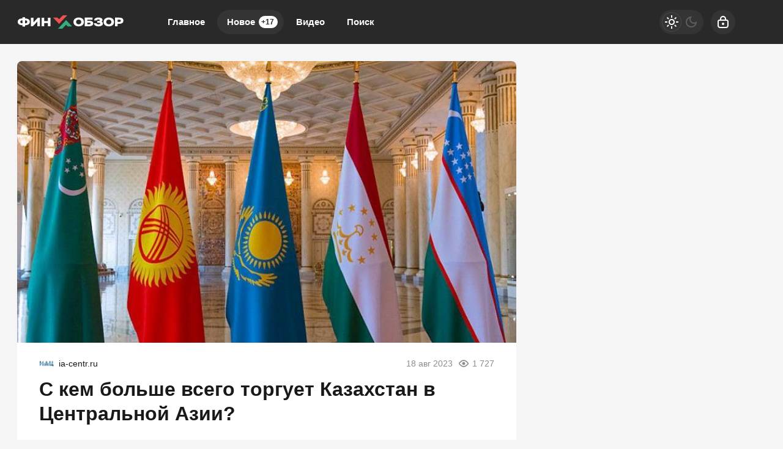

--- FILE ---
content_type: text/html; charset=utf-8
request_url: https://finobzor.ru/127528-s-kem-bolshe-vsego-torguet-kazahstan-v-centralnoj-azii.html
body_size: 21907
content:
<!DOCTYPE html>
<html prefix="og:http://ogp.me/ns# article:http://ogp.me/ns/article#" lang="ru" class="load">
<head>
<title>С кем больше всего торгует Казахстан в Центральной Азии?</title>
<meta charset="utf-8">
<meta name="title" content="С кем больше всего торгует Казахстан в Центральной Азии?">
<meta name="description" content="Экономическое сотрудничество стран Центральной Азии чаще всего рассматривается в контексте интересов и проектов внешних сил. Доктор экономических наук Вячеслав Додонов в своей статье рассматривает динамику внутрирегионального сотрудничества и анализирует двусторонние торговые отношения Казахстана с">
<meta name="keywords" content="Экономическое, сотрудничество, стран, Центральной, всего, рассматривается, контексте, интересов, проектов, внешних, Доктор, экономических, Вячеслав, Додонов, своей, статье, рассматривает, динамику, внутрирегионального, сотрудничества">
<meta name="generator" content="DataLife Engine (https://dle-news.ru)">
<link rel="canonical" href="https://finobzor.ru/127528-s-kem-bolshe-vsego-torguet-kazahstan-v-centralnoj-azii.html">
<link rel="alternate" type="application/rss+xml" title="ФИНОБЗОР RSS" href="https://finobzor.ru/rss.xml">
<link rel="search" type="application/opensearchdescription+xml" title="ФИНОБЗОР" href="https://finobzor.ru/index.php?do=opensearch">
<link rel="preconnect" href="https://finobzor.ru/" fetchpriority="high">
<meta property="twitter:title" content="С кем больше всего торгует Казахстан в Центральной Азии?">
<meta property="twitter:url" content="https://finobzor.ru/127528-s-kem-bolshe-vsego-torguet-kazahstan-v-centralnoj-azii.html">
<meta property="twitter:card" content="summary_large_image">
<meta property="twitter:image" content="https://finobzor.ru/uploads/posts/2023-08/1692350049_0e1m33kp1gc1sa3ujaext3073y5wt1xu.jpg">
<meta property="twitter:description" content="Экономическое сотрудничество стран Центральной Азии чаще всего рассматривается в контексте интересов и проектов внешних сил. Доктор экономических наук Вячеслав Додонов в своей статье рассматривает динамику внутрирегионального сотрудничества и анализирует двусторонние торговые отношения Казахстана с остальными странами региона">
<meta property="og:type" content="article">
<meta property="og:site_name" content="ФИНОБЗОР">
<meta property="og:title" content="С кем больше всего торгует Казахстан в Центральной Азии?">
<meta property="og:url" content="https://finobzor.ru/127528-s-kem-bolshe-vsego-torguet-kazahstan-v-centralnoj-azii.html">
<meta property="og:image" content="https://finobzor.ru/uploads/posts/2023-08/1692350049_0e1m33kp1gc1sa3ujaext3073y5wt1xu.jpg">
<meta property="og:description" content="Экономическое сотрудничество стран Центральной Азии чаще всего рассматривается в контексте интересов и проектов внешних сил. Доктор экономических наук Вячеслав Додонов в своей статье рассматривает динамику внутрирегионального сотрудничества и анализирует двусторонние торговые отношения Казахстана с остальными странами региона">
<meta name="HandheldFriendly" content="true">
<meta name="format-detection" content="telephone=no">
<meta name="viewport" content="initial-scale=1.0, width=device-width">
<meta name="apple-mobile-web-app-capable" content="yes">
<meta name="apple-mobile-web-app-status-bar-style" content="default">
<meta name="mobile-web-app-capable" content="yes">

<meta name="robots" content="max-image-preview:large">
<meta property="og:type" content="article">



<link rel="manifest" href="/manifest.json">

<link rel="shortcut icon" href="/templates/finobzor/brand/favicon/favicon.ico">
<link rel="apple-touch-icon" sizes="180x180" href="/templates/finobzor/brand/favicon/apple-touch-icon.png">
<link rel="icon" type="image/svg+xml" href="/templates/finobzor/brand/favicon/favicon.svg">
<link rel="icon" type="image/png" sizes="64x64" href="/templates/finobzor/brand/favicon/f64.png">
<link rel="icon" type="image/png" sizes="32x32" href="/templates/finobzor/brand/favicon/f32.png">
<link rel="icon" type="image/png" sizes="16x16" href="/templates/finobzor/brand/favicon/f16.png">



<link rel="preload" as="script" href="/templates/finobzor/js/darkmod.js?v=0ynm0">
<link rel="preload" as="script" href="/engine/classes/js/jquery3.js?v=0ynm0">

<link rel="preload" as="style" href="/templates/finobzor/brand/config.css?v=0ynm0">
<link rel="preload" as="style" href="/templates/finobzor/css/sys.css?v=0ynm0">
<link rel="preload" as="style" href="/templates/finobzor/css/style.css?v=0ynm0">


<link rel="preload" as="style" href="/templates/finobzor/css/text.css?v=0ynm0">
<link rel="preload" as="style" href="/templates/finobzor/css/fullstory.css?v=0ynm0">


<link href="/templates/finobzor/brand/config.css?v=0ynm0" type="text/css" rel="stylesheet" media="all">
<link href="/templates/finobzor/css/sys.css?v=0ynm0" type="text/css" rel="stylesheet" media="all">
<link href="/templates/finobzor/css/style.css?v=0ynm0" type="text/css" rel="stylesheet" media="all">


<link href="/templates/finobzor/css/short.css?v=0ynm0" type="text/css" rel="stylesheet" media="all">


<link href="/templates/finobzor/css/fullstory.css?v=0ynm0" type="text/css" rel="stylesheet" media="all">
<link href="/templates/finobzor/css/text.css?v=0ynm0" type="text/css" rel="stylesheet" media="all">




<link href="/templates/finobzor/css/uidialog.css?v=0ynm0" type="text/css" rel="stylesheet" media="all">

<link href="/templates/finobzor/css/login.css?v=0ynm0" type="text/css" rel="stylesheet" media="all">





<script src="/templates/finobzor/js/darkmod.js?v=0ynm0"></script>

<script src="https://yandex.ru/ads/system/header-bidding.js" async></script>
<script>
var adfoxBiddersMap = {
	"criteo": "868479",
	"myTarget": "852107",
	"betweenDigital": "852109",
	"adriver": "1366846"
};
var adUnits = [
	{
		"code": "adfox_desktop_3",
		"bids": [
			{
				"bidder": "criteo",
				"params": {
					"placementId": "1516431"
				}
			},
			{
				"bidder": "myTarget",
				"params": {
					"placementId": "327863"
				}
			},
			{
				"bidder": "betweenDigital",
				"params": {
					"placementId": "2721229"
				}
			},
			{
				"bidder": "adriver",
				"params": {
					"placementId": "74:finobzor_300x600"
				}
			}
		],
		"sizes": [
			[
				300,
				600
			]
		]
	}
];
var userTimeout = 1000;
window.YaHeaderBiddingSettings = {
	biddersMap: adfoxBiddersMap,
	adUnits: adUnits,
	timeout: userTimeout
};
</script>


<script>window.yaContextCb=window.yaContextCb||[]</script>
<script src="https://yandex.ru/ads/system/context.js" async></script>


<script>
	var isElementVisible = function (id) {
	target = document.querySelector('#' + id);

		// Все позиции элемента
		var targetPosition = {
			top: window.pageYOffset + target.getBoundingClientRect().top,
			left: window.pageXOffset + target.getBoundingClientRect().left,
			right: window.pageXOffset + target.getBoundingClientRect().right,
			bottom: window.pageYOffset + target.getBoundingClientRect().bottom
			},
			// Получаем позиции окна
			windowPosition = {
			top: window.pageYOffset,
			left: window.pageXOffset,
			right: window.pageXOffset + document.documentElement.clientWidth,
			bottom: window.pageYOffset + document.documentElement.clientHeight
			};

		if (targetPosition.bottom > windowPosition.top && // Если позиция нижней части элемента больше позиции верхней чайти окна, то элемент виден сверху
			targetPosition.top < windowPosition.bottom && // Если позиция верхней части элемента меньше позиции нижней чайти окна, то элемент виден снизу
			targetPosition.right > windowPosition.left && // Если позиция правой стороны элемента больше позиции левой части окна, то элемент виден слева
			targetPosition.left < windowPosition.right) { // Если позиция левой стороны элемента меньше позиции правой чайти окна, то элемент виден справа
			// Если элемент полностью видно, то запускаем следующий код

			return true 
		} else {

			return false
		};
	};
</script>

</head>

<body>
	 
<header id="header" class="header">
	<div class="wrp">
		<button class="h-burger" id="o-menu" aria-label="Меню" style="display:none;">
			<span class="iswap">
				<svg width="24" height="24" class="ic iswap-ic"><path d="M3 4V6H21V4H3ZM3 13H21V11H3V13ZM3 20H21V18H3V20Z"/></svg>
				<svg width="24" height="24" class="ic iswap-close"><use xlink:href="#ic-close"></use></svg>
			</span>
		</button>
		<div class="h-first"><a class="logo" href="/" title="Финобзор" aria-label="Финобзор">
    <svg width="174" height="32" viewBox="0 0 174 32" xmlns="http://www.w3.org/2000/svg">
        <path d="M13 10.2V8.34H8.73V10.2C4.94 10.1 0.92 11.48 1 15.78C0.91 19.98 5.04 21.32 8.72 21.23V23.39H12.99V21.23C16.84 21.3 20.83 20.05 20.74 15.7C20.83 11.59 16.6 10.13 12.99 10.21L13 10.2ZM8.72 18.13H8.58C6.92 18.16 5.13 17.5 5.13 15.71C5.14 13.9 7.03 13.24 8.72 13.31V18.12V18.13ZM13 18.13V13.32C14.71 13.25 16.58 13.88 16.59 15.72C16.59 17.57 14.7 18.2 13 18.14V18.13ZM26.65 16.79V8.88H22.38V23.02H25.73L33.1 15.25V23.02H37.37V8.88H34.02L26.65 16.79ZM50.27 14.38H44.2V8.88H39.93V23.02H44.2V17.69H50.27V23.02H54.54V8.88H50.27V14.37V14.38ZM93.15 12.11C91.71 14.17 91.7 17.65 93.11 19.74C94.7 22.17 97.5 23.17 100.54 23.17C103.63 23.17 106.48 22.12 108.11 19.66C109.54 17.56 109.55 14.12 108.1 12.05C105.12 7.5 96.1 7.55 93.15 12.11ZM100.64 19.75C97.39 19.89 95.54 16.88 96.86 14.11C97.14 13.53 97.59 13.04 98.21 12.66C99.22 11.97 101.46 11.91 102.6 12.45C103.6 12.88 104.27 13.68 104.6 14.64C105.49 17.27 103.61 19.89 100.64 19.74V19.75ZM116.56 14.1C115.88 14.11 115.25 14.12 114.69 14.1V12.22H123.33V8.86H110.41V23H117.28C119.55 22.97 122.34 22.6 123.7 20.58C124.47 19.53 124.56 17.24 123.84 16.12C122.5 13.99 119.22 14.05 116.55 14.1H116.56ZM119.89 19.05C119.35 19.61 118.42 19.64 117.67 19.67H117.58H114.7V17.19H117.74C117.84 17.19 117.94 17.19 118.03 17.2C118.73 17.22 119.49 17.24 119.94 17.76C120.2 18.08 120.16 18.76 119.88 19.05H119.89ZM138.02 15.3C140.4 13.84 139.88 10.75 137.51 9.61C135.57 8.61 133.13 8.55 131.02 8.85C128.44 9.18 125.89 10.72 125.86 13.54H129.95C130.22 11.73 133.67 11.78 134.93 12.47C135.57 12.85 135.34 13.81 134.71 14.07C134.24 14.3 133.69 14.33 133.12 14.34H130.95V17.28C131.25 17.29 131.65 17.28 132.09 17.28C133.17 17.26 134.48 17.24 135.18 17.5C136.28 17.86 136.07 19.16 135.04 19.47C133.48 19.98 130.08 20.03 129.56 18.06H125.5C125.8 21.91 129.58 23.22 133.01 23.17C135.42 23.14 138.19 22.69 139.61 20.68C140.38 19.59 140.34 17.84 139.74 16.67C139.44 16.07 138.88 15.62 138.04 15.31L138.02 15.3ZM142.41 12.11C140.97 14.17 140.96 17.65 142.37 19.74C143.96 22.17 146.76 23.17 149.8 23.17C152.89 23.17 155.74 22.12 157.37 19.66C158.8 17.56 158.81 14.12 157.36 12.05C154.38 7.5 145.36 7.55 142.41 12.11ZM149.9 19.75C146.65 19.89 144.8 16.88 146.12 14.11C146.4 13.53 146.85 13.04 147.47 12.66C148.48 11.97 150.71 11.91 151.86 12.45C152.86 12.88 153.52 13.68 153.86 14.64C154.75 17.27 152.87 19.89 149.9 19.74V19.75ZM172.88 10.89C171.52 9.2 169.34 8.9 167.09 8.86H160.08V23H164.36V19.02C164.58 19.02 164.81 19.02 165.04 19.02C166.79 19.03 168.98 19.05 170.4 18.46C172.47 17.7 173.75 16.14 173.73 13.87C173.73 12.61 173.45 11.61 172.88 10.88V10.89ZM168.84 15.31C168.38 15.64 167.74 15.81 166.93 15.81H164.36V12.22C164.65 12.23 165.03 12.22 165.45 12.22C166.71 12.2 168.33 12.17 168.93 12.64C169.8 13.2 169.69 14.78 168.85 15.32L168.84 15.31Z" fill="white"/>
        <path d="M74.76 5L68.56 11.55L65.92 8.76H58.73L68.56 19.15L81.94 5H74.76Z" fill="#EB5353"/>
        <path d="M73.88 27L80.08 20.45L82.72 23.24H89.91L80.08 12.85L66.69 27H73.88Z" fill="#35AE7C"/>
    </svg>
</a></div>
		
		<div id="h-menu" class="h-menu" style="display:none;">
			<div class="h-menu-tools">
				<form class="qsearch" method="post">
	<div class="qsearch-field">
		<input id="qsearch-input" class="qsearch-field-input" name="story" type="search" placeholder="Поиск по сайту..." autocomplete="off">
		<button class="qsearch-field-btn" type="submit" title="Найти" aria-label="Найти">
			<svg width="24" height="24" class="ic"><path d="M11 3C6.58172 3 3 6.58172 3 11C3 15.4183 6.58172 19 11 19C12.8487 19 14.551 18.3729 15.9056 17.3199L20 21.4142L21.4142 20L17.3199 15.9056C18.3729 14.551 19 12.8487 19 11C19 6.58172 15.4183 3 11 3ZM5 11C5 7.68629 7.68629 5 11 5C14.3137 5 17 7.68629 17 11C17 14.3137 14.3137 17 11 17C7.68629 17 5 14.3137 5 11Z"/></svg>
		</button>
		<i class="qsearch-field-line"></i>
	</div>
	<button class="qsearch-close" id="x-search" title="Закрыть поиск" aria-label="Закрыть поиск">
		<svg width="24" height="24" class="ic"><use xlink:href="#ic-close"></use></svg>
	</button>
	<input type="hidden" name="do" value="search" autocomplete="off">
	<input type="hidden" name="subaction" value="search" autocomplete="off">
</form>
				
			</div>
			<div class="h-menu-over dark">
				<nav class="h-menu-links">
					<a href="/" title="Главное">Главное</a>
					<a class="active" href="/new/" title="Новости">Новое<i class="badge">+17</i></a>
					<a href="/video/" title="Видео">Видео<i class="badge"></i></a>
					<a class="h-menu-search" id="o-search" href="/index.php?do=search" title="Поиск">Поиск</a>
				</nav>
				<div class="h-menu-add" style="display: none;"><a class="btn btn-tone btn-lg" href="/addnews.html">Добавить новость</a></div>
				<nav class="h-menu-sublinks" style="display: none;"><a href="https://vomedia.ru/12-finobzor.html" target="_blank">Реклама</a>
<a href="/index.php?do=feedback" target="_self">Контакты</a>
<a href="/about.html" target="_self">Об издании</a>
<a href="/rules.html" target="_self">Правила</a></nav>
				<div class="h-menu-soc" style="display: none;">
					<nav class="social-links">
	<a href="https://t.me/finobzor_ru" target="_blank" rel="nofollow noopener noreferrer" class="soc_tl" title="Telegram" aria-label="Телеграм"><svg width="32" height="32"><use xlink:href="#ic-telegram"></use></svg></a>
	<a href="https://ok.ru/finobzor" target="_blank" rel="nofollow noopener noreferrer" class="soc_ok" title="Одноклассники" aria-label="Одноклассники"><svg width="32" height="32"><use xlink:href="#ic-ok"></use></svg></a>
	<a href="https://vk.com/finobozrenie" target="_blank" rel="nofollow noopener noreferrer" class="soc_vk" title="VK" aria-label="VK"><svg width="32" height="32"><use xlink:href="#ic-vk"></use></svg></a>
	<a href="https://dzen.ru/finobzor.ru" target="_blank" rel="nofollow noopener noreferrer" class="soc_dzen" title="Дзен" aria-label="Дзен"><svg width="32" height="32"><use xlink:href="#ic-dzen"></use></svg></a>
</nav>
				</div>
				
			</div>
		</div>
		
		<div class="h-tools">
			<button class="h-darkmod" aria-label="Светлая / Темная версия" id="mod-toggle">
				<span class="h-darkmod-in">
					<svg class="ic mod-light" width="24" height="24" viewBox="0 0 24 24" xmlns="http://www.w3.org/2000/svg">
						<path d="M12 15C12.8333 15 13.5417 14.7083 14.125 14.125C14.7083 13.5417 15 12.8333 15 12C15 11.1667 14.7083 10.4583 14.125 9.875C13.5417 9.29167 12.8333 9 12 9C11.1667 9 10.4583 9.29167 9.875 9.875C9.29167 10.4583 9 11.1667 9 12C9 12.8333 9.29167 13.5417 9.875 14.125C10.4583 14.7083 11.1667 15 12 15ZM12 17C10.6167 17 9.4375 16.5125 8.4625 15.5375C7.4875 14.5625 7 13.3833 7 12C7 10.6167 7.4875 9.4375 8.4625 8.4625C9.4375 7.4875 10.6167 7 12 7C13.3833 7 14.5625 7.4875 15.5375 8.4625C16.5125 9.4375 17 10.6167 17 12C17 13.3833 16.5125 14.5625 15.5375 15.5375C14.5625 16.5125 13.3833 17 12 17ZM5 13H1V11H5V13ZM23 13H19V11H23V13ZM11 5V1H13V5H11ZM11 23V19H13V23H11ZM6.4 7.75L3.875 5.325L5.3 3.85L7.7 6.35L6.4 7.75ZM18.7 20.15L16.275 17.625L17.6 16.25L20.125 18.675L18.7 20.15ZM16.25 6.4L18.675 3.875L20.15 5.3L17.65 7.7L16.25 6.4ZM3.85 18.7L6.375 16.275L7.75 17.6L5.325 20.125L3.85 18.7Z" />
					</svg>
					<svg class="ic mod-dark" width="24" height="24" viewBox="0 0 24 24" xmlns="http://www.w3.org/2000/svg">
						<path d="M12 21C9.5 21 7.375 20.125 5.625 18.375C3.875 16.625 3 14.5 3 12C3 9.5 3.875 7.375 5.625 5.625C7.375 3.875 9.5 3 12 3C12.2333 3 12.4625 3.00833 12.6875 3.025C12.9125 3.04167 13.1333 3.06667 13.35 3.1C12.6667 3.58333 12.1208 4.2125 11.7125 4.9875C11.3042 5.7625 11.1 6.6 11.1 7.5C11.1 9 11.625 10.275 12.675 11.325C13.725 12.375 15 12.9 16.5 12.9C17.4167 12.9 18.2583 12.6958 19.025 12.2875C19.7917 11.8792 20.4167 11.3333 20.9 10.65C20.9333 10.8667 20.9583 11.0875 20.975 11.3125C20.9917 11.5375 21 11.7667 21 12C21 14.5 20.125 16.625 18.375 18.375C16.625 20.125 14.5 21 12 21ZM12 19C13.4667 19 14.7833 18.5958 15.95 17.7875C17.1167 16.9792 17.9667 15.925 18.5 14.625C18.1667 14.7083 17.8333 14.775 17.5 14.825C17.1667 14.875 16.8333 14.9 16.5 14.9C14.45 14.9 12.7042 14.1792 11.2625 12.7375C9.82083 11.2958 9.1 9.55 9.1 7.5C9.1 7.16667 9.125 6.83333 9.175 6.5C9.225 6.16667 9.29167 5.83333 9.375 5.5C8.075 6.03333 7.02083 6.88333 6.2125 8.05C5.40417 9.21667 5 10.5333 5 12C5 13.9333 5.68333 15.5833 7.05 16.95C8.41667 18.3167 10.0667 19 12 19Z" />
					</svg>
				</span>
			</button>
			
			<button class="h-login" id="login-btn" aria-label="Войти">
				<svg class="ic" width="24" height="24" viewBox="0 0 24 24" xmlns="http://www.w3.org/2000/svg"><path d="M12 13C10.9 13 10 13.9 10 15C10 16.1 10.9 17 12 17C13.1 17 14 16.1 14 15C14 13.9 13.1 13 12 13ZM20.92 10.67C20.83 10.01 20.63 9.39 20.12 8.88C19.61 8.37 18.98 8.17 18.33 8.08C17.95 8.03 17.5 8.01 17 8V7C17 4.24 14.76 2 12 2C9.24 2 7 4.24 7 7V8C6.5 8.01 6.06 8.03 5.67 8.08C5.01 8.17 4.39 8.37 3.88 8.88C3.37 9.39 3.17 10.02 3.08 10.67C3 11.28 3 12.05 3 12.93V15.07C3 16.42 3 17.54 3.12 18.43C3.24 19.36 3.52 20.18 4.17 20.83C4.83 21.49 5.65 21.76 6.57 21.88C7.45 22 8.57 22 9.92 22H14.06C15.41 22 16.53 22 17.41 21.88C18.34 21.76 19.16 21.48 19.81 20.83C20.47 20.17 20.74 19.35 20.86 18.43C20.98 17.55 20.98 16.43 20.98 15.08V12.94C20.98 12.05 20.98 11.29 20.9 10.68L20.92 10.67ZM9 7C9 5.34 10.34 4 12 4C13.66 4 15 5.34 15 7V8H9V7ZM19 15C19 16.44 19 17.42 18.9 18.16C18.81 18.87 18.64 19.19 18.42 19.42C18.2 19.65 17.87 19.81 17.16 19.9C16.43 20 15.44 20 14 20H10C8.56 20 7.58 20 6.84 19.9C6.13 19.81 5.81 19.64 5.58 19.42C5.36 19.2 5.19 18.87 5.1 18.16C5 17.43 5 16.44 5 15V13C5 12.03 5 11.4 5.06 10.94C5.12 10.51 5.21 10.37 5.29 10.29C5.37 10.21 5.5 10.12 5.94 10.06C6.4 10 7.03 10 8 10H16C16.97 10 17.6 10 18.06 10.06C18.49 10.12 18.63 10.21 18.71 10.29C18.79 10.37 18.88 10.5 18.94 10.94C19 11.4 19 12.03 19 13V15Z"/></svg>
			</button>
			
			
		</div>
	</div>
</header>


	
	<main id="page" class="page-content">
	
	

	
	<div class="str wrp wrpcont">
	<div class="str-cont grid-sm g-sm-c2">
		
		<article id="full-story" class="cbox full-story" data-id="127528">
			
			<div class="full-story-media story-img">
				<div class="fit-cover">
					
					<img src="/uploads/posts/2023-08/1692350049_0e1m33kp1gc1sa3ujaext3073y5wt1xu.jpg" width="430" height="280" alt="С кем больше всего торгует Казахстан в Центральной Азии?" title="С кем больше всего торгует Казахстан в Центральной Азии?" fetchpriority="high" decoding="async">
				</div>
				
			</div>
			
			<div class="full-meta">
				<div class="source">
					<a href="/user/Ia-centr.ru" rel="nofollow" title="Ia-centr.ru" class="source-logo">
						<img src="//politobzor.net/uploads/fotos/foto_162736.jpg" alt="Ia-centr.ru" width="24" height="24" loading="lazy">
					</a>
					<a class="source-site" href="/source/ia-centr.ru/" rel="nofollow noreferrer"><span class="truncate">ia-centr.ru</span></a>
				</div>
				<time class="meta meta-time" datetime="2023-08-18T12:13">18 авг 2023</time>
				<span class="meta meta-views"><svg width="20" height="20" class="ic"><use xlink:href="#ic-view"></use></svg>1 727</span>
			</div>
			
			<h1 class="heading">
				
				<a href="https://finobzor.ru/show-127528-s-kem-bolshe-vsego-torguet-kazahstan-v-centralnoj-azii.html"
					target="_blank">С кем больше всего торгует Казахстан в Центральной Азии?</a>
				
			</h1>
			<div class="full-story-text text">
				
				<meta property="og:type" content="article">
				<meta property="og:title" content="С кем больше всего торгует Казахстан в Центральной Азии?">
				<meta property="og:url" content="https://finobzor.ru/127528-s-kem-bolshe-vsego-torguet-kazahstan-v-centralnoj-azii.html" />
				<meta property="article:author" content="Ia-centr.ru">
				<meta property="article:section" content="Новое">
				<meta property="article:tag" content="Группа - гость">
				<meta property="article:published_time" content="2023-08-18T12:13:53+0300">
				<meta itemprop="datePublished" content="2023-08-18T12:13:53+0300" />
				<meta itemprop="identifier" content="127528">
				
				<a href="https://finobzor.ru" title="экономика">Экономическое</a> сотрудничество стран Центральной Азии чаще всего рассматривается в контексте интересов и проектов внешних сил. Доктор экономических наук Вячеслав Додонов в своей статье рассматривает динамику внутрирегионального сотрудничества и анализирует двусторонние торговые отношения Казахстана с остальными странами региона...
			</div>
			<div class="full-story-readmore"><a class="btn btn-fill btn-lg btn-block" href="https://finobzor.ru/show-127528-s-kem-bolshe-vsego-torguet-kazahstan-v-centralnoj-azii.html" rel="nofollow" target="_blank">Читать
			полностью</a></div>
			
			
			
			
			
			<div class="block-ad-fullstory"><!-- Yandex.RTB R-A-216486-11 -->
<div id="yandex_rtb_R-A-216486-11"></div>
<script>
window.yaContextCb.push(() => {
    Ya.Context.AdvManager.render({
        "blockId": "R-A-216486-11",
        "renderTo": "yandex_rtb_R-A-216486-11"
    })
})
</script></div>
			

			
			<div class="full-story-foot cv-auto">
				
<div class="share">
	<a class="fbtn share-btn share-tg" href="https://t.me/share/url?url=https://finobzor.ru/127528-s-kem-bolshe-vsego-torguet-kazahstan-v-centralnoj-azii.html&amp;text=С кем больше всего торгует Казахстан в Центральной Азии?" target="_blank" rel="noopener nofollow" title="Поделиться в Телеграм" aria-label="Поделиться в Телеграм" onclick="minWin(this.href); return false;" role="button"><svg width="32" height="32" class="ic"><use xlink:href="#ic-telegram"></use></svg></a>
	<a class="fbtn share-btn share-vk" href="https://vk.com/share.php?url=https://finobzor.ru/127528-s-kem-bolshe-vsego-torguet-kazahstan-v-centralnoj-azii.html&title=С кем больше всего торгует Казахстан в Центральной Азии?" target="_blank" rel="noopener nofollow" title="Поделиться в VK" aria-label="Поделиться в VK" onclick="minWin(this.href); return false;" role="button"><svg width="32" height="32" class="ic"><use xlink:href="#ic-vk"></use></svg></a>
	<a class="fbtn share-btn share-ok" href="https://connect.ok.ru/offer?url=https://finobzor.ru/127528-s-kem-bolshe-vsego-torguet-kazahstan-v-centralnoj-azii.html&title=С кем больше всего торгует Казахстан в Центральной Азии?" target="_blank" rel="noopener nofollow" title="Поделиться в Одноклассниках" aria-label="Поделиться в Одноклассниках" onclick="minWin(this.href); return false;" role="button"><svg width="32" height="32" class="ic"><use xlink:href="#ic-ok"></use></svg></a>
</div>

				
			</div>
			 <div class="channels">
	<div class="channels-info">
		<div class="channels-info-title title">Наши новостные каналы</div>
		<p class="channels-info-text">Подписывайтесь и будьте в курсе свежих новостей и важнейших событиях дня.</p>
	</div>
	<div class="channels-links">
		<a href="https://vk.com/finobozrenie" rel="nofollow noreferrer" target="_blank">
			<svg xmlns="http://www.w3.org/2000/svg" width="32" height="32" viewBox="0 0 32 32"><path d="M32 16C32 7.16344 24.8366 0 16 0C7.16344 0 0 7.16344 0 16C0 24.8366 7.16344 32 16 32C24.8366 32 32 24.8366 32 16Z" fill="#0277FF"/><path d="M17.1495 21.3333C11.0754 21.3333 7.61125 17.329 7.4668 10.6666H10.5088C10.6088 15.5566 12.8545 17.6282 14.6285 18.0555V10.6666H17.494V14.8846C19.2483 14.703 21.0915 12.781 21.7137 10.6666H24.5779C24.343 11.7633 23.8753 12.8016 23.2041 13.7166C22.5328 14.6315 21.6724 15.4034 20.6767 15.9839C21.7884 16.5139 22.7705 17.2648 23.558 18.1869C24.3455 19.1091 24.9203 20.1815 25.2446 21.3333H22.0915C21.8008 20.3331 21.2094 19.4378 20.3914 18.7596C19.5735 18.0814 18.5655 17.6506 17.494 17.5213V21.3333H17.1495Z" fill="white"/></svg>
			<span>ВКонтакте</span>
		</a>
		<a href="https://dzen.ru/finobzor.ru" rel="nofollow noreferrer" target="_blank">
			<svg xmlns="http://www.w3.org/2000/svg" width="32" height="32" viewBox="0 0 32 32"><path fill="currentColor" d="m19.09,19.09c-2.52,2.59-2.7,5.83-2.91,12.91,6.61,0,11.17-.02,13.52-2.31,2.29-2.35,2.31-7.13,2.31-13.52-7.09.23-10.32.4-12.91,2.91ZM0,16.17c0,6.39.02,11.17,2.31,13.52,2.35,2.29,6.91,2.31,13.52,2.31-.23-7.09-.4-10.32-2.91-12.91-2.59-2.51-5.83-2.7-12.91-2.91ZM15.83,0C9.23,0,4.66.02,2.31,2.31.02,4.66,0,9.44,0,15.83c7.09-.23,10.32-.4,12.91-2.91,2.52-2.59,2.7-5.83,2.91-12.91Zm3.26,12.91c-2.52-2.59-2.7-5.83-2.91-12.91,6.61,0,11.17.02,13.52,2.31,2.29,2.35,2.31,7.13,2.31,13.52-7.09-.23-10.32-.4-12.91-2.91Z"/></svg>
			<span>Дзен</span>
		</a>
		<a href="https://ok.ru/finobzor" rel="nofollow noreferrer" target="_blank">
			<svg fill="none" width="120" height="120" viewBox="0 0 120 120" xmlns="http://www.w3.org/2000/svg"><path d="M120 60C120 93.1371 93.1371 120 60 120C26.8629 120 0 93.1371 0 60C0 26.8629 26.8629 0 60 0C93.1371 0 120 26.8629 120 60Z" fill="#ED812B"/><path d="M67.2847 75.8688C70.9635 75.0229 74.4778 73.5528 77.6718 71.5228C80.0781 69.8952 80.7244 66.6051 79.1144 64.1725C77.5679 61.8332 74.4864 61.1273 72.0887 62.5595C64.7313 67.2118 55.3829 67.2118 48.0255 62.5595C45.5816 61.0019 42.3559 61.7428 40.8122 64.2075C40.8122 64.2133 40.8122 64.2191 40.8065 64.222C39.2657 66.6926 39.9986 69.9565 42.4424 71.514L42.4482 71.5199C45.6364 73.547 49.1478 75.02 52.8237 75.86L42.8262 85.9667C40.7863 87.9939 40.7488 91.3044 42.7454 93.3666L42.8319 93.4541C43.8245 94.4866 45.169 95 46.5078 95C47.8495 95 49.1911 94.4866 50.1865 93.4541L60.0571 83.5254L69.8786 93.4599C71.956 95.4871 75.2741 95.4317 77.2822 93.3287C79.2385 91.2782 79.2385 88.026 77.2822 85.9784L67.2847 75.8688ZM60.0571 61.1332C69.9248 61.1215 77.917 53.042 77.9314 43.0695C77.9314 33.1087 69.9103 25 60.0571 25C50.2038 25 42.1828 33.1087 42.1828 43.0753C42.1972 53.0508 50.1923 61.1303 60.0571 61.1361V61.1332ZM60.0571 35.5909C64.1427 35.5967 67.4521 38.9452 67.455 43.0724C67.455 47.2026 64.1427 50.5481 60.0571 50.554C55.9744 50.5481 52.665 47.2055 52.6563 43.0753C52.6621 38.9422 55.9744 35.5967 60.0571 35.5879V35.5909Z" fill="white"/></svg>
			<span>Одноклассники</span>
		</a>
	</div>
</div>
		</article>
		
		<div class="cbox comments cv-auto"><!-- Tolstoy Comments Init -->
<script type="text/javascript">!(function(w,d,s,l,x){w[l]=w[l]||[];w[l].t=w[l].t||new Date().getTime();var f=d.getElementsByTagName(s)[0],j=d.createElement(s);j.async=!0;j.src='//web.tolstoycomments.com/sitejs/app.js?i='+l+'&x='+x+'&t='+w[l].t;f.parentNode.insertBefore(j,f);})(window,document,'script','tolstoycomments','5729');</script>
<!-- /Tolstoy Comments Init -->

<!-- Tolstoy Comments Widget -->
<div class="tolstoycomments-feed"></div>
<script type="text/javascript">
	window['tolstoycomments'] = window['tolstoycomments'] || [];
	window['tolstoycomments'].push({
		action: 'init',
		values: {
			visible: true
		}
	});
</script>
<!-- /Tolstoy Comments Widget --></div>
		<div class="sep-title cv-auto"><span>Рекомендуем для вас</span></div>
		<div class="cv-auto"><!-- Yandex Native Ads C-A-216486-14 -->
<div id="id-C-A-216486-14"></div>
<script>window.yaContextCb.push(()=>{
  Ya.Context.AdvManager.renderWidget({
    renderTo: 'id-C-A-216486-14',
    blockId: 'C-A-216486-14',
    darkTheme: localStorage.getItem('theme') === 'dark' || (localStorage.getItem('theme') == null && window.matchMedia("(prefers-color-scheme: dark)").matches) ? true : false
  })
})</script></div>
		
		<article class="post cbox item g-item cv-auto" data-id="139949">
	<figure class="post-img fit-cover">
		<img src="/uploads/mini/shortstory/619/64c4e07d9f15087028933bc5b85c3.webp" width="430" height="280" title="Необходимо срочно избавиться: хранилища США «отравились» венесуэльской нефтью" alt="Необходимо срочно избавиться: хранилища США «отравились» венесуэльской нефтью" loading="lazy" fetchpriority="low" decoding="async">
	</figure>
	<h2 class="title">
		
		<a class="item-link" href="https://finobzor.ru/139949-neobhodimo-srochno-izbavitsja-hranilischa-ssha-otravilis-venesujelskoj-neftju.html">Необходимо срочно избавиться: хранилища США «отравились» венесуэльской нефтью</a>
	</h2>
	
	<div class="post-text">Ирония судьбы в том, что Америка не нуждается в чужой нефти, но захватывает богатства других стран по привычке....</div>
	<div class="post-meta">
		<div class="source">
			<a href="/user/Николай Грицай" rel="nofollow" title="Николай Грицай" class="source-logo">
				<img src="//politobzor.net/uploads/fotos/foto_161697.jpg" alt="Николай Грицай" width="20" height="20" loading="lazy">
			</a>
			<a class="source-site" href="/source/finobzor.ru/" rel="nofollow noreferrer"><span class="truncate">finobzor.ru</span></a>
		</div>
		<time class="meta meta-time" datetime="2026-01-17T21:39">17 янв 2026</time>
		<a href="https://finobzor.ru/139949-neobhodimo-srochno-izbavitsja-hranilischa-ssha-otravilis-venesujelskoj-neftju.html" class="meta meta-views"><svg width="20" height="20" class="ic"><use xlink:href="#ic-view"></use></svg>19 668</a>
	</div>
</article><article class="post cbox item g-item cv-auto" data-id="139943">
	<figure class="post-img fit-cover">
		<img src="/uploads/mini/shortstory/e82/e945919327709a2fad31e6d264944.webp" width="430" height="280" title="55% энергосистемы Украины уничтожено навсегда, не восстановить" alt="55% энергосистемы Украины уничтожено навсегда, не восстановить" loading="lazy" fetchpriority="low" decoding="async">
	</figure>
	<h2 class="title">
		
		<a class="item-link" href="https://finobzor.ru/139943-nuzhen-sssr-55-jenergosistemy-ukrainy-unichtozheno-navsegda-ne-vosstanovit.html">55% энергосистемы Украины уничтожено навсегда, не восстановить</a>
	</h2>
	
	<div class="post-text">Однако у правительства «незалежной» совершенно другие планы на будущее страны....</div>
	<div class="post-meta">
		<div class="source">
			<a href="/user/Николай Грицай" rel="nofollow" title="Николай Грицай" class="source-logo">
				<img src="//politobzor.net/uploads/fotos/foto_161697.jpg" alt="Николай Грицай" width="20" height="20" loading="lazy">
			</a>
			<a class="source-site" href="/source/finobzor.ru/" rel="nofollow noreferrer"><span class="truncate">finobzor.ru</span></a>
		</div>
		<time class="meta meta-time" datetime="2026-01-17T13:45">17 янв 2026</time>
		<a href="https://finobzor.ru/139943-nuzhen-sssr-55-jenergosistemy-ukrainy-unichtozheno-navsegda-ne-vosstanovit.html" class="meta meta-views"><svg width="20" height="20" class="ic"><use xlink:href="#ic-view"></use></svg>8 899</a>
	</div>
</article><article class="post cbox item g-item cv-auto" data-id="140015">
	<figure class="post-img fit-cover">
		<img src="/uploads/mini/shortstory/075/c2f76af7aae8ab789a6e3dfc853da.webp" width="430" height="280" title="Украина быстрыми темпами теряет водные врата своей экономики" alt="Украина быстрыми темпами теряет водные врата своей экономики" loading="lazy" fetchpriority="low" decoding="async">
	</figure>
	<h2 class="title">
		
		<a class="item-link" href="https://finobzor.ru/140015-ukraina-bystrymi-tempami-terjaet-vodnye-vrata-svoej-jekonomiki.html">Украина быстрыми темпами теряет водные врата своей экономики</a>
	</h2>
	
	<div class="post-text">В Одессе скоро могут закрыться порты – основные причины назвали эксперты и чиновники....</div>
	<div class="post-meta">
		<div class="source">
			<a href="/user/Николай Грицай" rel="nofollow" title="Николай Грицай" class="source-logo">
				<img src="//politobzor.net/uploads/fotos/foto_161697.jpg" alt="Николай Грицай" width="20" height="20" loading="lazy">
			</a>
			<a class="source-site" href="/source/finobzor.ru/" rel="nofollow noreferrer"><span class="truncate">finobzor.ru</span></a>
		</div>
		<time class="meta meta-time" datetime="2026-01-21T13:04">21 янв 2026</time>
		<a href="https://finobzor.ru/140015-ukraina-bystrymi-tempami-terjaet-vodnye-vrata-svoej-jekonomiki.html" class="meta meta-views"><svg width="20" height="20" class="ic"><use xlink:href="#ic-view"></use></svg>8 209</a>
	</div>
</article><article class="post cbox item g-item cv-auto" data-id="140000">
	<figure class="post-img fit-cover">
		<img src="/uploads/mini/shortstory/79d/b6371972f1fa10f24b5f5f3f2f1ed.webp" width="430" height="280" title="Еще даже не стреляли: в Риге в многоэтажках от мороза лопнули трубы" alt="Еще даже не стреляли: в Риге в многоэтажках от мороза лопнули трубы" loading="lazy" fetchpriority="low" decoding="async">
	</figure>
	<h2 class="title">
		
		<a class="item-link" href="https://finobzor.ru/140000-esche-dazhe-ne-streljali-v-rige-v-mnogojetazhkah-ot-moroza-lopnuli-truby.html">Еще даже не стреляли: в Риге в многоэтажках от мороза лопнули трубы</a>
	</h2>
	
	<div class="post-text">Правительство прибалтийской республики занято только Россией, а не своими экономическими проблемами....</div>
	<div class="post-meta">
		<div class="source">
			<a href="/user/Николай Грицай" rel="nofollow" title="Николай Грицай" class="source-logo">
				<img src="//politobzor.net/uploads/fotos/foto_161697.jpg" alt="Николай Грицай" width="20" height="20" loading="lazy">
			</a>
			<a class="source-site" href="/source/finobzor.ru/" rel="nofollow noreferrer"><span class="truncate">finobzor.ru</span></a>
		</div>
		<time class="meta meta-time" datetime="2026-01-20T18:57">20 янв 2026</time>
		<a href="https://finobzor.ru/140000-esche-dazhe-ne-streljali-v-rige-v-mnogojetazhkah-ot-moroza-lopnuli-truby.html" class="meta meta-views"><svg width="20" height="20" class="ic"><use xlink:href="#ic-view"></use></svg>8 113</a>
	</div>
</article><article class="post cbox item g-item cv-auto" data-id="139959">
	<figure class="post-img fit-cover">
		<img src="/uploads/mini/shortstory/017/848d3328346b2babcb577b5340141.webp" width="430" height="280" title="«Идеальная буря»: газовый рынок Европы в нокауте" alt="«Идеальная буря»: газовый рынок Европы в нокауте" loading="lazy" fetchpriority="low" decoding="async">
	</figure>
	<h2 class="title">
		
		<a class="item-link" href="https://finobzor.ru/139959-idealnaja-burja-gazovyj-rynok-evropy-v-nokaute.html">«Идеальная буря»: газовый рынок Европы в нокауте</a>
	</h2>
	
	<div class="post-text">Никто не ожидал того, что произошло в разгар зимы, хотя по прогнозам из России, к которым ЕС не прислушивается, предупреждали о бедах....</div>
	<div class="post-meta">
		<div class="source">
			<a href="/user/Николай Грицай" rel="nofollow" title="Николай Грицай" class="source-logo">
				<img src="//politobzor.net/uploads/fotos/foto_161697.jpg" alt="Николай Грицай" width="20" height="20" loading="lazy">
			</a>
			<a class="source-site" href="/source/finobzor.ru/" rel="nofollow noreferrer"><span class="truncate">finobzor.ru</span></a>
		</div>
		<time class="meta meta-time" datetime="2026-01-18T17:10">18 янв 2026</time>
		<a href="https://finobzor.ru/139959-idealnaja-burja-gazovyj-rynok-evropy-v-nokaute.html" class="meta meta-views"><svg width="20" height="20" class="ic"><use xlink:href="#ic-view"></use></svg>6 840</a>
	</div>
</article><article class="post cbox item g-item cv-auto" data-id="140003">
	<figure class="post-img fit-cover">
		<img src="/uploads/mini/shortstory/84d/6db03041f055fa65de034216e7ebe.webp" width="430" height="280" title="Украинские инфлюенсеры признаются в ненависти к власти в Киеве из-за холода и тьмы" alt="Украинские инфлюенсеры признаются в ненависти к власти в Киеве из-за холода и тьмы" loading="lazy" fetchpriority="low" decoding="async">
	</figure>
	<h2 class="title">
		
		<a class="item-link" href="https://finobzor.ru/140003-ukrainskie-infljuensery-priznajutsja-v-nenavisti-k-vlasti-v-kieve-iz-za-holoda-i-tmy.html">Украинские инфлюенсеры признаются в ненависти к власти в Киеве из-за холода и тьмы</a>
	</h2>
	
	<div class="post-text">Блогеры уверены, что майданный режим хочет их кровью заплатить за воду, тепло и электричество....</div>
	<div class="post-meta">
		<div class="source">
			<a href="/user/Николай Грицай" rel="nofollow" title="Николай Грицай" class="source-logo">
				<img src="//politobzor.net/uploads/fotos/foto_161697.jpg" alt="Николай Грицай" width="20" height="20" loading="lazy">
			</a>
			<a class="source-site" href="/source/finobzor.ru/" rel="nofollow noreferrer"><span class="truncate">finobzor.ru</span></a>
		</div>
		<time class="meta meta-time" datetime="2026-01-20T20:17">20 янв 2026</time>
		<a href="https://finobzor.ru/140003-ukrainskie-infljuensery-priznajutsja-v-nenavisti-k-vlasti-v-kieve-iz-za-holoda-i-tmy.html" class="meta meta-views"><svg width="20" height="20" class="ic"><use xlink:href="#ic-view"></use></svg>6 681</a>
	</div>
</article><article class="post cbox item g-item cv-auto" data-id="140018">
	<figure class="post-img fit-cover">
		<img src="/uploads/mini/shortstory/a39/277d41335e6c14cd812a695f08a35.webp" width="430" height="280" title="Пожар на электростанции выбил из строя крупнейшее месторождение нефти Тенгиз" alt="Пожар на электростанции выбил из строя крупнейшее месторождение нефти Тенгиз" loading="lazy" fetchpriority="low" decoding="async">
	</figure>
	<h2 class="title">
		
		<a class="item-link" href="https://finobzor.ru/140018-pozhar-na-jelektrostancii-vybil-iz-stroja-krupnejshee-mestorozhdenie-nefti-tengiz.html">Пожар на электростанции выбил из строя крупнейшее месторождение нефти Тенгиз</a>
	</h2>
	
	<div class="post-text">Неудачи и потрясения вернулись на нефтяной рынок спустя самое непродолжительное время....</div>
	<div class="post-meta">
		<div class="source">
			<a href="/user/Николай Грицай" rel="nofollow" title="Николай Грицай" class="source-logo">
				<img src="//politobzor.net/uploads/fotos/foto_161697.jpg" alt="Николай Грицай" width="20" height="20" loading="lazy">
			</a>
			<a class="source-site" href="/source/finobzor.ru/" rel="nofollow noreferrer"><span class="truncate">finobzor.ru</span></a>
		</div>
		<time class="meta meta-time" datetime="2026-01-21T15:51">21 янв 2026</time>
		<a href="https://finobzor.ru/140018-pozhar-na-jelektrostancii-vybil-iz-stroja-krupnejshee-mestorozhdenie-nefti-tengiz.html" class="meta meta-views"><svg width="20" height="20" class="ic"><use xlink:href="#ic-view"></use></svg>6 525</a>
	</div>
</article><article class="post cbox item g-item cv-auto" data-id="139967">
	<figure class="post-img fit-cover">
		<img src="/uploads/mini/shortstory/ff9/e26d1ee788a9d420219b5e219b275.webp" width="430" height="280" title="Набиуллиной подали сигнал из США: &quot;Всё, пора&quot;. Это провал" alt="Набиуллиной подали сигнал из США: &quot;Всё, пора&quot;. Это провал" loading="lazy" fetchpriority="low" decoding="async">
	</figure>
	<h2 class="title">
		
		<a class="item-link" href="https://finobzor.ru/show-139967-nabiullinoj-podali-signal-iz-ssha-vse-pora-jeto-proval.html" target="_blank">Набиуллиной подали сигнал из США: &quot;Всё, пора&quot;. Это провал</a>
	</h2>
	
	<div class="post-text">Атака на Федеральную резервную систему, начатая в США из-за жёсткой денежно-кредитной политики, всё очевиднее вступающей в противоречие с интересами...</div>
	<div class="post-meta">
		<div class="source">
			<a href="/user/K-politika" rel="nofollow" title="K-politika" class="source-logo">
				<img src="//warfiles.ru/uploads/fotos/foto_151298.png" alt="K-politika" width="20" height="20" loading="lazy">
			</a>
			<a class="source-site" href="/source/k-politika.ru/" rel="nofollow noreferrer"><span class="truncate">k-politika.ru</span></a>
		</div>
		<time class="meta meta-time" datetime="2026-01-19T10:57">19 янв 2026</time>
		<a href="https://finobzor.ru/139967-nabiullinoj-podali-signal-iz-ssha-vse-pora-jeto-proval.html" class="meta meta-views"><svg width="20" height="20" class="ic"><use xlink:href="#ic-view"></use></svg>5 921</a>
	</div>
</article><article class="post cbox item g-item cv-auto" data-id="139979">
	<figure class="post-img fit-cover">
		<img src="/uploads/mini/shortstory/37f/f77157c94a07d81bcd810600aa140.webp" width="430" height="280" title="Пекин лишь притворялся, что ему не нужна российская нефть" alt="Пекин лишь притворялся, что ему не нужна российская нефть" loading="lazy" fetchpriority="low" decoding="async">
	</figure>
	<h2 class="title">
		
		<a class="item-link" href="https://finobzor.ru/139979-pekin-lish-pritvorjalsja-chto-emu-ne-nuzhna-rossijskaja-neft.html">Пекин лишь притворялся, что ему не нужна российская нефть</a>
	</h2>
	
	<div class="post-text">Западные аналитические агентства отслеживают любое изменение в логистике поставок отечественного сырья....</div>
	<div class="post-meta">
		<div class="source">
			<a href="/user/Николай Грицай" rel="nofollow" title="Николай Грицай" class="source-logo">
				<img src="//politobzor.net/uploads/fotos/foto_161697.jpg" alt="Николай Грицай" width="20" height="20" loading="lazy">
			</a>
			<a class="source-site" href="/source/finobzor.ru/" rel="nofollow noreferrer"><span class="truncate">finobzor.ru</span></a>
		</div>
		<time class="meta meta-time" datetime="2026-01-19T20:22">19 янв 2026</time>
		<a href="https://finobzor.ru/139979-pekin-lish-pritvorjalsja-chto-emu-ne-nuzhna-rossijskaja-neft.html" class="meta meta-views"><svg width="20" height="20" class="ic"><use xlink:href="#ic-view"></use></svg>5 800</a>
	</div>
</article><article class="post cbox item g-item cv-auto" data-id="139951">
	<figure class="post-img fit-cover">
		<img src="/uploads/mini/shortstory/f56/4423580abde5b9cccea6e611744ef.webp" width="430" height="280" title="Медиков добили тихо: такого удара не знала даже поздняя советская медицина" alt="Медиков добили тихо: такого удара не знала даже поздняя советская медицина" loading="lazy" fetchpriority="low" decoding="async">
	</figure>
	<h2 class="title">
		
		<a class="item-link" href="https://finobzor.ru/show-139951-medikov-dobili-tiho-takogo-udara-ne-znala-dazhe-pozdnjaja-sovetskaja-medicina.html" target="_blank">Медиков добили тихо: такого удара не знала даже поздняя советская медицина</a>
	</h2>
	
	<div class="post-text">В России зафиксирован исторический минимум среднего медперсонала. Медики уходят, нагрузка растёт, а пациенты остаются без помощи...</div>
	<div class="post-meta">
		<div class="source">
			<a href="/user/РЕГИОН ОНЛАЙН" rel="nofollow" title="РЕГИОН ОНЛАЙН" class="source-logo">
				<img src="//finobzor.ru/uploads/fotos/foto_178030.png" alt="РЕГИОН ОНЛАЙН" width="20" height="20" loading="lazy">
			</a>
			<a class="source-site" href="/source/news-r.ru/" rel="nofollow noreferrer"><span class="truncate">news-r.ru</span></a>
		</div>
		<time class="meta meta-time" datetime="2026-01-18T04:56">18 янв 2026</time>
		<a href="https://finobzor.ru/139951-medikov-dobili-tiho-takogo-udara-ne-znala-dazhe-pozdnjaja-sovetskaja-medicina.html" class="meta meta-views"><svg width="20" height="20" class="ic"><use xlink:href="#ic-view"></use></svg>5 663</a>
	</div>
</article><article class="post cbox item g-item cv-auto" data-id="140029">
	<figure class="post-img fit-cover">
		<img src="/uploads/mini/shortstory/6d0/f5ddab93d9bcb51697af3583d1756.webp" width="430" height="280" title="За «Машеньку» ответите»: Путин жёстко разнёс министров за малый бизнес" alt="За «Машеньку» ответите»: Путин жёстко разнёс министров за малый бизнес" loading="lazy" fetchpriority="low" decoding="async">
	</figure>
	<h2 class="title">
		
		<a class="item-link" href="https://finobzor.ru/show-140029-za-mashenku-otvetite-putin-zhestko-raznes-ministrov-za-malyj-biznes.html" target="_blank">За «Машеньку» ответите»: Путин жёстко разнёс министров за малый бизнес</a>
	</h2>
	
	<div class="post-text">Одна жалоба — и разговор на самом верху. История пекарни неожиданно изменила тон в правительстве и поставила министров в неудобное положение...</div>
	<div class="post-meta">
		<div class="source">
			<a href="/user/ПЕТЕРБУРГСКАЯПРЕССА" rel="nofollow" title="ПЕТЕРБУРГСКАЯПРЕССА" class="source-logo">
				<img src="//finobzor.ru/uploads/fotos/foto_178137_1733502980.webp" alt="ПЕТЕРБУРГСКАЯПРЕССА" width="20" height="20" loading="lazy">
			</a>
			<a class="source-site" href="/source/peterburg.press/" rel="nofollow noreferrer"><span class="truncate">peterburg.press</span></a>
		</div>
		<time class="meta meta-time" datetime="2026-01-22T05:09">Вчера, 05:09</time>
		<a href="https://finobzor.ru/140029-za-mashenku-otvetite-putin-zhestko-raznes-ministrov-za-malyj-biznes.html" class="meta meta-views"><svg width="20" height="20" class="ic"><use xlink:href="#ic-view"></use></svg>5 512</a>
	</div>
</article><article class="post cbox item g-item cv-auto" data-id="140038">
	<figure class="post-img fit-cover">
		<img src="/uploads/mini/shortstory/e2c/f357b570843f540202b7857a0195a.webp" width="430" height="280" title="Индия и Бангладеш массово переселяются в Россию" alt="Индия и Бангладеш массово переселяются в Россию" loading="lazy" fetchpriority="low" decoding="async">
	</figure>
	<h2 class="title">
		
		<a class="item-link" href="https://finobzor.ru/140038-indija-i-bangladesh-massovo-pereseljajutsja-v-rossiju.html">Индия и Бангладеш массово переселяются в Россию</a>
	</h2>
	
	<div class="post-text">Федеральная статистика отражает тревожную реальность достаточно показательно....</div>
	<div class="post-meta">
		<div class="source">
			<a href="/user/Николай Грицай" rel="nofollow" title="Николай Грицай" class="source-logo">
				<img src="//politobzor.net/uploads/fotos/foto_161697.jpg" alt="Николай Грицай" width="20" height="20" loading="lazy">
			</a>
			<a class="source-site" href="/source/finobzor.ru/" rel="nofollow noreferrer"><span class="truncate">finobzor.ru</span></a>
		</div>
		<time class="meta meta-time" datetime="2026-01-22T16:50">Вчера, 16:50</time>
		<a href="https://finobzor.ru/140038-indija-i-bangladesh-massovo-pereseljajutsja-v-rossiju.html" class="meta meta-views"><svg width="20" height="20" class="ic"><use xlink:href="#ic-view"></use></svg>5 241</a>
	</div>
</article><article class="post cbox item g-item cv-auto" data-id="139981">
	<figure class="post-img fit-cover">
		<img src="/uploads/mini/shortstory/486/2979bbe4d9bb27ed7618fdfe639c8.webp" width="430" height="280" title="В ЕС энергетический тайм-аут: «зверь с Востока» оказался пушистым и мягким" alt="В ЕС энергетический тайм-аут: «зверь с Востока» оказался пушистым и мягким" loading="lazy" fetchpriority="low" decoding="async">
	</figure>
	<h2 class="title">
		
		<a class="item-link" href="https://finobzor.ru/139981-v-es-jenergeticheskij-tajm-aut-zver-s-vostoka-okazalsja-pushistym-i-mjagkim.html">В ЕС энергетический тайм-аут: «зверь с Востока» оказался пушистым и мягким</a>
	</h2>
	
	<div class="post-text">Ситуация на энергорынке стала напоминать американские горки, а о контроле над ней остается ишь мечтать. Континент стал игрушкой в руках прихотей климата....</div>
	<div class="post-meta">
		<div class="source">
			<a href="/user/Николай Грицай" rel="nofollow" title="Николай Грицай" class="source-logo">
				<img src="//politobzor.net/uploads/fotos/foto_161697.jpg" alt="Николай Грицай" width="20" height="20" loading="lazy">
			</a>
			<a class="source-site" href="/source/finobzor.ru/" rel="nofollow noreferrer"><span class="truncate">finobzor.ru</span></a>
		</div>
		<time class="meta meta-time" datetime="2026-01-19T21:32">19 янв 2026</time>
		<a href="https://finobzor.ru/139981-v-es-jenergeticheskij-tajm-aut-zver-s-vostoka-okazalsja-pushistym-i-mjagkim.html" class="meta meta-views"><svg width="20" height="20" class="ic"><use xlink:href="#ic-view"></use></svg>4 694</a>
	</div>
</article><article class="post cbox item g-item cv-auto" data-id="139946">
	<figure class="post-img fit-cover">
		<img src="/uploads/mini/shortstory/738/7b191a831eb36109a216064153ca9.webp" width="430" height="280" title="«Восточный Зверь»: Европа охотится за газом, но дешевое топливо исчезло" alt="«Восточный Зверь»: Европа охотится за газом, но дешевое топливо исчезло" loading="lazy" fetchpriority="low" decoding="async">
	</figure>
	<h2 class="title">
		
		<a class="item-link" href="https://finobzor.ru/139946-vostochnyj-zver-evropa-ohotitsja-za-gazom-no-deshevoe-toplivo-ischezlo.html">«Восточный Зверь»: Европа охотится за газом, но дешевое топливо исчезло</a>
	</h2>
	
	<div class="post-text">После долгих «скучных» месяцев газовой стабильности в ЕС во время зимнего сезона разгорелся очередной кризис....</div>
	<div class="post-meta">
		<div class="source">
			<a href="/user/Николай Грицай" rel="nofollow" title="Николай Грицай" class="source-logo">
				<img src="//politobzor.net/uploads/fotos/foto_161697.jpg" alt="Николай Грицай" width="20" height="20" loading="lazy">
			</a>
			<a class="source-site" href="/source/finobzor.ru/" rel="nofollow noreferrer"><span class="truncate">finobzor.ru</span></a>
		</div>
		<time class="meta meta-time" datetime="2026-01-17T18:32">17 янв 2026</time>
		<a href="https://finobzor.ru/139946-vostochnyj-zver-evropa-ohotitsja-za-gazom-no-deshevoe-toplivo-ischezlo.html" class="meta meta-views"><svg width="20" height="20" class="ic"><use xlink:href="#ic-view"></use></svg>4 342</a>
	</div>
</article><article class="post cbox item g-item cv-auto" data-id="140053">
	<figure class="post-img fit-cover">
		<img src="/uploads/mini/shortstory/063/029084a373b639ef6bd23fde09fa4.webp" width="430" height="280" title="Крупнейший НПЗ Индии уже пожалел, что заменил российскую нефть на «альтернативу»" alt="Крупнейший НПЗ Индии уже пожалел, что заменил российскую нефть на «альтернативу»" loading="lazy" fetchpriority="low" decoding="async">
	</figure>
	<h2 class="title">
		
		<a class="item-link" href="https://finobzor.ru/140053-krupnejshij-npz-indii-uzhe-pozhalel-chto-zamenil-rossijskuju-neft-na-alternativu.html">Крупнейший НПЗ Индии уже пожалел, что заменил российскую нефть на «альтернативу»</a>
	</h2>
	
	<div class="post-text">Еще только начав закупать «диверсифицированные» грузы, клиенты уже почувствовали разницу в сырье....</div>
	<div class="post-meta">
		<div class="source">
			<a href="/user/Николай Грицай" rel="nofollow" title="Николай Грицай" class="source-logo">
				<img src="//politobzor.net/uploads/fotos/foto_161697.jpg" alt="Николай Грицай" width="20" height="20" loading="lazy">
			</a>
			<a class="source-site" href="/source/finobzor.ru/" rel="nofollow noreferrer"><span class="truncate">finobzor.ru</span></a>
		</div>
		<time class="meta meta-time" datetime="2026-01-23T15:01">Сегодня, 15:01</time>
		<a href="https://finobzor.ru/140053-krupnejshij-npz-indii-uzhe-pozhalel-chto-zamenil-rossijskuju-neft-na-alternativu.html" class="meta meta-views"><svg width="20" height="20" class="ic"><use xlink:href="#ic-view"></use></svg>4 064</a>
	</div>
</article><article class="post cbox item g-item cv-auto" data-id="139974">
	<figure class="post-img fit-cover">
		<img src="/uploads/mini/shortstory/fc9/52604402e673fa5c245697fc2f3af.webp" width="430" height="280" title="Агония российской авиации: В бой пойдут реанимированные «старики»" alt="Агония российской авиации: В бой пойдут реанимированные «старики»" loading="lazy" fetchpriority="low" decoding="async">
	</figure>
	<h2 class="title">
		
		<a class="item-link" href="https://finobzor.ru/show-139974-agonija-rossijskoj-aviacii-v-boj-pojdut-reanimirovannye-stariki.html" target="_blank">Агония российской авиации: В бой пойдут реанимированные «старики»</a>
	</h2>
	
	<div class="post-text">Обещанные Путину «1000 самолетов к 2030 году» начинают собирать по задворкам аэродромов...</div>
	<div class="post-meta">
		<div class="source">
			<a href="/user/svpressaru" rel="nofollow" title="svpressaru" class="source-logo">
				<img src="//politobzor.net/uploads/fotos/foto_160082.jpg" alt="svpressaru" width="20" height="20" loading="lazy">
			</a>
			<a class="source-site" href="/source/svpressa.ru/" rel="nofollow noreferrer"><span class="truncate">svpressa.ru</span></a>
		</div>
		<time class="meta meta-time" datetime="2026-01-19T14:38">19 янв 2026</time>
		<a href="https://finobzor.ru/139974-agonija-rossijskoj-aviacii-v-boj-pojdut-reanimirovannye-stariki.html" class="meta meta-views"><svg width="20" height="20" class="ic"><use xlink:href="#ic-view"></use></svg>4 028</a>
	</div>
</article>
	</div>
	
	<aside class="str-side" style="display: none;">
		<div class="sticky">
			
			<div class="block"><!--AdFox START-->
<!--vomedia-->
<!--Площадка: finobzor.ru / * / *-->
<!--Тип баннера: Безразмерный-->
<!--Расположение: Место №3-->
<div id="adfox_desktop_3"></div>
<script>
    window.yaContextCb.push(()=>{
        Ya.adfoxCode.create({
            ownerId: 227909,
        containerId: 'adfox_desktop_3',
            params: {
                pp: 'kgb',
            ps: 'coad',
            p2: 'fpua'
            }
        })
    })
</script>

<script>
setInterval(function(){ 
	if(isElementVisible('adfox_desktop_3') === true && document.hidden === false)
	{
		Ya.adfoxCode.reload('adfox_desktop_3', {onlyIfWasVisible: true});
		//console.log('timer');
	}	
}, 30000);
</script></div>
		</div>
	</aside>
</div>

<meta property="yandex_recommendations_title" content="С кем больше всего торгует Казахстан в Центральной Азии?"/>
<meta property="yandex_recommendations_image" content="https://finobzor.ru/uploads/posts/2023-08/1692350049_0e1m33kp1gc1sa3ujaext3073y5wt1xu.jpg"/>
<meta property="yandex_recommendations_kill" content="1"/>



	
	

	
	



	<div class="fly-scroll-up" style="display: none;">
    <a id="fly-scroll-up" href="#page" role="button" aria-label="Наверх">
        <svg class="ic" width="24" height="24"><use xlink:href="#ic-scroll"></use></svg>
    </a>
</div>
	</main>
	

<footer id="footer" class="footer dark cv-auto">
	<div class="wrp">
		<div class="foot-first">
			<div class="foot-main">
				<span class="foot-copy">© 2025 ФИНОБЗОР</span>
				<nav class="foot-links">
					<a href="https://vomedia.ru/12-finobzor.html" target="_blank">Реклама</a>
<a href="/index.php?do=feedback" target="_self">Контакты</a>
<a href="/about.html" target="_self">Об издании</a>
<a href="/rules.html" target="_self">Правила</a>
				</nav>
			</div>
			<nav class="social-links">
	<a href="https://t.me/finobzor_ru" target="_blank" rel="nofollow noopener noreferrer" class="soc_tl" title="Telegram" aria-label="Телеграм"><svg width="32" height="32"><use xlink:href="#ic-telegram"></use></svg></a>
	<a href="https://ok.ru/finobzor" target="_blank" rel="nofollow noopener noreferrer" class="soc_ok" title="Одноклассники" aria-label="Одноклассники"><svg width="32" height="32"><use xlink:href="#ic-ok"></use></svg></a>
	<a href="https://vk.com/finobozrenie" target="_blank" rel="nofollow noopener noreferrer" class="soc_vk" title="VK" aria-label="VK"><svg width="32" height="32"><use xlink:href="#ic-vk"></use></svg></a>
	<a href="https://dzen.ru/finobzor.ru" target="_blank" rel="nofollow noopener noreferrer" class="soc_dzen" title="Дзен" aria-label="Дзен"><svg width="32" height="32"><use xlink:href="#ic-dzen"></use></svg></a>
</nav>
			<a class="upper" id="footer-scroll-up" href="#page" title="Вверх" aria-label="Вверх" style="display:none;">
				<svg class="ic" width="24" height="24"><use xlink:href="#ic-scroll"></use></svg>
			</a>
		</div>
		<div class="foot-second">
			
			<div class="centroarts">
				<a class="ca" href="https://centroarts.com" target="_blank" rel="nofollow noopener noreferrer">
					<svg class="ca-icon" xmlns="http://www.w3.org/2000/svg" viewBox="0 0 32 32" width="32" height="32"><path fill="currentColor" d="m16,0C7.16,0,0,7.16,0,16s7.16,16,16,16,16-7.16,16-16S24.84,0,16,0Zm10.95,21.17c-.64-.37-1.2-.85-1.66-1.43-1.85,2.3-5.11,2.9-7.66,1.41l1.34-2.29c.51.29,1.08.45,1.67.45,1.83,0,3.32-1.48,3.32-3.31,0-1.83-1.48-3.32-3.31-3.32s-3.32,1.48-3.32,3.31c0,1.06-.28,2.1-.82,3.01-1.67,2.85-5.32,3.81-8.17,2.14-2.85-1.67-3.81-5.32-2.14-8.17,1.67-2.85,5.32-3.81,8.17-2.14l-1.34,2.29c-.51-.29-1.08-.45-1.67-.45-1.83,0-3.32,1.48-3.32,3.31,0,1.83,1.48,3.32,3.31,3.32,1.83,0,3.32-1.48,3.32-3.31,0-3.3,2.67-5.97,5.97-5.97s5.97,2.67,5.97,5.97c0,1.19.64,2.28,1.66,2.88l-1.33,2.3h0Z"/></svg>
					<span class="ca-text" title="Дизайн разработан"><i class="uppercase">Centroarts</i></span>
				</a>
			</div>
		</div>
	</div>
</footer>

	

<div class="modal modal-login" id="udialog" aria-hidden="true" style="display: none;">
	<div class="modal-out">
		<div class="modal-box">
			<div class="modal-head">
				<button type="button" class="modal-close btn-reset" id="login-close" aria-label="Закрыть"><svg width="24" height="24" class="ic"><use xlink:href="#ic-close"></use></svg></button>
			</div>
			<div class="modal-cont">
				<form class="login-form" method="post">
					<div class="modal-title">Авторизация</div>
					<div class="form-group">
						<label class="c-muted sr-only" for="login_name">Имя пользователя</label>
						<input placeholder="Имя пользователя" class="form-control" type="text" name="login_name" id="login_name" required autocomplete="username">
					</div>
					<div class="form-group">
						<label class="c-muted sr-only" for="login_password">Пароль</label>
						<input placeholder="Пароль" class="form-control" type="password" name="login_password" id="login_password" required autocomplete="current-password">
					</div>
					<div class="login-lost-link"><a href="https://finobzor.ru/index.php?do=lostpassword">Забыли пароль?</a></div>
					<div class="btn-group-wide">
						<button class="btn btn-fill btn-block" onclick="submit();" type="submit" title="Войти">Войти</button>
						<a class="btn btn-tone btn-block" href="https://finobzor.ru/index.php?do=register" title="Регистрация">Регистрация</a>
					</div>
					<input name="login" type="hidden" id="login" value="submit" autocomplete="off">
				</form>
				
				
			</div>
		</div>
		<div class="modal-over" onclick="uDialogClose();"></div>
	</div>
</div>


	
	<svg aria-hidden="true" style="display:none;" version="1.1" xmlns="http://www.w3.org/2000/svg" xmlns:xlink="http://www.w3.org/1999/xlink">
    <defs>
        <symbol id="ic-close" viewBox="0 0 24 24">
            <path d="M13.4142 12L19.4142 6L18 4.58578L12 10.5858L6 4.58578L4.58579 6L10.5858 12L4.58578 18L6 19.4142L12 13.4142L18 19.4142L19.4142 18L13.4142 12Z"/>
        </symbol>
        <symbol id="ic-scroll" viewBox="0 0 24 24">
            <path d="M12 4.17L16.24 8.41L17.65 7L12 1.34L6.34001 7L7.75001 8.41L11.99 4.17H12ZM6.34001 13L7.75001 14.41L11.99 10.17L16.23 14.41L17.64 13L11.98 7.34L6.32001 13H6.34001ZM6.34001 19L7.75001 20.41L11.99 16.17L16.23 20.41L17.64 19L11.98 13.34L6.32001 19H6.34001Z"/>
        </symbol>
        <symbol id="ic-view" viewBox="0 0 24 24">
            <path d="M12 9C10.34 9 9 10.34 9 12C9 13.66 10.34 15 12 15C13.66 15 15 13.66 15 12C15 10.34 13.66 9 12 9ZM21.03 10.39C21.03 10.39 20.98 10.33 20.96 10.3C20.22 9.4 19.02 8.1 17.51 7.01C16.01 5.93 14.11 5 12 5C9.89 5 7.99 5.93 6.49 7.01C4.98 8.1 3.78 9.4 3.04 10.3C3.02 10.33 2.99 10.36 2.97 10.39C2.66 10.77 2.23 11.27 2.23 12C2.23 12.73 2.65 13.24 2.97 13.61C3 13.64 3.02 13.67 3.04 13.7C3.78 14.6 4.98 15.9 6.49 16.99C7.99 18.07 9.89 19 12 19C14.11 19 16.01 18.07 17.51 16.99C19.02 15.9 20.22 14.6 20.96 13.7C20.98 13.67 21.01 13.64 21.03 13.61C21.34 13.23 21.77 12.73 21.77 12C21.77 11.27 21.35 10.76 21.03 10.39ZM19.65 12.14C19.59 12.22 19.51 12.31 19.41 12.43C18.73 13.26 17.65 14.42 16.33 15.37C15 16.32 13.51 17 11.99 17C10.47 17 8.98 16.32 7.65 15.37C6.33 14.42 5.25 13.26 4.57 12.43C4.47 12.31 4.4 12.22 4.33 12.14C4.28 12.08 4.25 12.03 4.23 12C4.25 11.97 4.28 11.92 4.33 11.86C4.39 11.78 4.47 11.69 4.57 11.57C5.25 10.74 6.33 9.58 7.65 8.63C8.98 7.68 10.47 7 11.99 7C13.51 7 15 7.68 16.33 8.63C17.65 9.58 18.73 10.74 19.41 11.57C19.51 11.69 19.58 11.78 19.65 11.86C19.7 11.92 19.73 11.97 19.75 12C19.73 12.03 19.7 12.08 19.65 12.14Z"/>
        </symbol>

        <symbol id="ic-telegram" viewBox="0 0 24 24">
            <path d="m4.08,11.06c4.23-1.91,7.05-3.16,8.46-3.77,4.03-1.73,4.87-2.03,5.41-2.04.12,0,.39.03.56.17.15.12.19.29.21.41.02.12.04.38.02.59-.22,2.37-1.16,8.13-1.64,10.79-.2,1.13-.6,1.5-.99,1.54-.84.08-1.48-.58-2.3-1.13-1.28-.86-2-1.4-3.24-2.25-1.43-.98-.5-1.51.31-2.39.21-.23,3.93-3.72,4-4.04,0-.04.02-.19-.07-.26-.08-.08-.21-.05-.3-.03-.13.03-2.17,1.43-6.12,4.18-.58.41-1.1.61-1.57.6-.52-.01-1.51-.3-2.25-.55-.91-.3-1.63-.47-1.57-.99.03-.27.39-.55,1.08-.83h0Z"/>
        </symbol>
        <symbol id="ic-dzen" viewBox="0 0 24 24">
            <path d="m13.54,13.54c-1.26,1.3-1.35,2.91-1.46,6.46,3.3,0,5.58-.01,6.76-1.15,1.14-1.18,1.15-3.57,1.15-6.76-3.54.11-5.16.2-6.46,1.46Zm-9.54-1.46c0,3.19.01,5.58,1.15,6.76,1.18,1.14,3.46,1.15,6.76,1.15-.11-3.54-.2-5.16-1.46-6.46-1.3-1.26-2.91-1.35-6.46-1.46Zm7.91-8.09c-3.3,0-5.58.01-6.76,1.15-1.14,1.18-1.15,3.57-1.15,6.76,3.54-.11,5.16-.2,6.46-1.46,1.26-1.3,1.35-2.91,1.46-6.46Zm1.63,6.46c-1.26-1.3-1.35-2.91-1.46-6.46,3.3,0,5.58.01,6.76,1.15,1.14,1.18,1.15,3.57,1.15,6.76-3.54-.11-5.16-.2-6.46-1.46Z"/>
        </symbol>
        <symbol id="ic-vk" viewBox="0 0 24 24">
            <path d="m13.08,17c-5.69,0-8.94-3.75-9.08-10h2.85c.09,4.58,2.2,6.53,3.86,6.93v-6.93h2.69v3.95c1.64-.17,3.37-1.97,3.96-3.95h2.69c-.22,1.03-.66,2-1.29,2.86-.63.86-1.44,1.58-2.37,2.13,1.04.5,1.96,1.2,2.7,2.07.74.86,1.28,1.87,1.58,2.95h-2.96c-.27-.94-.83-1.78-1.59-2.41-.77-.64-1.71-1.04-2.72-1.16v3.57h-.32Z"/>
        </symbol>
        <symbol id="ic-ok" viewBox="0 0 24 24">
            <path d="m17.28,13.44c-.35-.48-.7-.96-1.05-1.44-.14-.18-.21-.18-.4-.05-1.33,1.07-2.97,1.73-4.7,1.4-1.1-.19-2.04-.69-2.9-1.38-.21-.17-.3-.16-.47.06-.34.45-.67.9-1.01,1.36-.19.26-.18.31.08.52.92.75,1.99,1.17,3.12,1.51-.71,1.39-1.44,2.76-2.16,4.14-.15.3-.08.43.25.44.72,0,1.44,0,2.15,0,.2,0,.3-.08.38-.27.47-1.14.93-2.19,1.42-3.35.5,1.11.95,2.22,1.43,3.34.08.19.19.27.39.27.7,0,1.41,0,2.11,0,.35,0,.42-.13.26-.44-.71-1.37-1.43-2.74-2.14-4.12,1.11-.39,2.23-.78,3.16-1.56.2-.16.22-.23.07-.44Zm-5.27-1.48c2.4-.01,4.02-1.97,3.97-3.98.05-2.03-1.61-3.97-3.97-3.98-2.2,0-3.98,1.76-3.99,3.94,0,2.24,1.75,4.02,3.98,4.01Zm0-5.73c.98,0,1.75.76,1.75,1.75,0,.99-.76,1.75-1.75,1.75-.98,0-1.75-.76-1.75-1.75,0-.98.77-1.75,1.75-1.75Z"/>
        </symbol>

        
        <symbol id="ic-mail" viewBox="0 0 24 24">
            <path d="m14.48,12c0,.66-.26,1.29-.73,1.75-.47.47-1.1.73-1.75.73-.66,0-1.29-.26-1.75-.73-.47-.47-.73-1.1-.73-1.75,0-.66.26-1.29.73-1.75.47-.47,1.1-.73,1.75-.73.66,0,1.29.26,1.75.73.47.47.73,1.1.73,1.75Zm-2.48-8.25c-2.19,0-4.28.87-5.83,2.42-1.55,1.55-2.42,3.64-2.42,5.83,0,2.19.87,4.28,2.42,5.83,1.55,1.55,3.64,2.42,5.83,2.42,1.66,0,3.28-.5,4.65-1.44l.03-.02-1.11-1.29h-.02c-1.06.69-2.29,1.05-3.54,1.05-1.74,0-3.4-.69-4.63-1.92-1.23-1.23-1.92-2.89-1.92-4.63,0-1.74.69-3.4,1.92-4.63,1.23-1.23,2.9-1.92,4.63-1.92,1.74,0,3.4.69,4.63,1.92,1.23,1.23,1.92,2.89,1.92,4.63,0,.47-.05.95-.16,1.41-.04.3-.18.58-.42.78-.23.2-.53.3-.83.29-.14,0-.28-.05-.4-.11-.13-.06-.24-.15-.33-.26-.09-.11-.16-.23-.2-.36-.04-.13-.06-.27-.05-.41v-1.34c0-1.11-.44-2.17-1.22-2.95-.78-.78-1.84-1.22-2.95-1.22-1.11,0-2.17.44-2.95,1.22-.78.78-1.22,1.84-1.22,2.95,0,1.11.44,2.17,1.22,2.95.78.78,1.84,1.22,2.95,1.22.55,0,1.09-.11,1.6-.32.51-.21.97-.52,1.36-.91.22.35.53.65.89.86.36.21.76.34,1.18.37.08,0,.15.01.23.01.6,0,1.19-.2,1.68-.56.51-.4.88-.95,1.07-1.57.03-.1.09-.35.09-.35h0c.12-.57.18-1.13.18-1.7,0-2.19-.87-4.28-2.42-5.83-1.55-1.55-3.65-2.42-5.83-2.42"/>
        </symbol>
        <symbol id="ic-google" viewBox="0 0 24 24">
            <path fill="#4285f4" d="m20.25,12.19c0-.52-.05-1.04-.13-1.56h-7.94v3.1h4.54c-.1.5-.3.97-.59,1.4-.29.42-.66.78-1.1,1.06v2.06h2.71c.83-.78,1.48-1.73,1.91-2.77.43-1.04.63-2.17.59-3.29Z"/><path fill="#34a853" d="m12.18,20.25c2.05.05,4.04-.66,5.57-2l-2.71-2.06c-.85.54-1.85.82-2.86.8-1.05-.01-2.08-.35-2.92-.96-.85-.61-1.48-1.47-1.8-2.45h-2.8v2.12c.7,1.37,1.77,2.52,3.1,3.32,1.33.8,2.86,1.23,4.42,1.23Z"/><path fill="#fbbc05" d="m7.45,13.57c-.18-.51-.27-1.04-.27-1.57,0-.54.09-1.07.27-1.57v-2.12h-2.8c-.6,1.15-.91,2.41-.91,3.7s.31,2.55.91,3.7l2.8-2.13Z"/><path fill="#ea4335" d="m12.18,7.02c1.2-.02,2.36.43,3.23,1.24l2.4-2.35c-1.52-1.41-3.54-2.18-5.63-2.15-1.56,0-3.09.43-4.42,1.23-1.33.8-2.4,1.95-3.1,3.32l2.8,2.12c.32-.98.95-1.84,1.8-2.45.85-.61,1.87-.95,2.92-.96"/>
        </symbol>
        <symbol id="ic-yandex" viewBox="0 0 24 24">
            <path d="m16.5,19.5h-2.61V6.52h-1.17c-2.14,0-3.26,1.08-3.26,2.68,0,1.81.78,2.65,2.37,3.73l1.32.88-3.8,5.68h-2.83l3.41-5.07c-1.96-1.4-3.07-2.76-3.07-5.07,0-2.89,2.01-4.86,5.83-4.86h3.8v15Z"/>
        </symbol>
        




        

        <symbol id="ic-coms-m" viewBox="0 0 20 20">
            <path d="m11.5,2h-3c-3.59,0-6.5,2.91-6.5,6.5,0,2.7,1.65,5.02,4,6v3.08c0,.89,1.08,1.34,1.71.71l3.29-3.29h.5c3.59,0,6.5-2.91,6.5-6.5S15.09,2,11.5,2Zm0,11h-1.33l-2.17,2.17v-2l-1.23-.51c-1.63-.68-2.77-2.29-2.77-4.16,0-2.49,2.01-4.5,4.5-4.5h3c2.49,0,4.5,2.01,4.5,4.5s-2.01,4.5-4.5,4.5Z"/>
        </symbol>
        <symbol id="ic-views-m" viewBox="0 0 20 20">
            <path d="m18.93,8.5c-1.65-3.26-5.03-5.5-8.93-5.5C5.52,3,1.73,5.94.46,10c.16.52.37,1.02.61,1.5,1.65,3.26,5.03,5.5,8.93,5.5,4.48,0,8.27-2.94,9.54-7-.16-.52-.37-1.02-.61-1.5Zm-8.93,6.5c-3.12,0-5.83-1.79-7.15-4.4-.1-.2-.19-.39-.27-.6,1.19-2.93,4.06-5,7.42-5,3.12,0,5.83,1.79,7.15,4.4.1.2.19.39.27.6-1.19,2.93-4.06,5-7.42,5Zm0-8c-1.66,0-3,1.34-3,3s1.34,3,3,3,3-1.34,3-3-1.34-3-3-3Z"/>
        </symbol>
        
        <symbol id="ic-quote-m" viewBox="0 0 20 20">
            <path d="m3,5h6v6l-2,4h-2l2-4H3v-6Zm8,0h6v6l-2,4h-2l2-4h-4v-6Z"/>
        </symbol>
        <symbol id="ic-del-m" viewBox="0 0 20 20">
            <path d="m12,2h-4l-.92,1-3.08.33v1.67h12v-1.67l-3.08-.33-.92-1Zm3,4H5v9.33c0,.92.75,1.67,1.67,1.67h6.67c.92,0,1.67-.75,1.67-1.67V6Zm-8,2h6v7h-6v-7Z"/>
        </symbol>
        <symbol id="ic-edit-m" viewBox="0 0 20 20">
            <path d="m14.95,3.23l1.82,1.82c.3.3.3.79,0,1.1l-1.42,1.42-2.92-2.92,1.42-1.42c.3-.3.79-.3,1.1,0ZM3,17v-2.92L11.6,5.48l2.92,2.92-8.6,8.6h-2.92Z"/>
        </symbol>
        <symbol id="ic-flag-m" viewBox="0 0 20 20">
            <path d="m6,10h4.83l1,1h3.17v-5h-3.83l-1-1h-4.17v5Zm5-7l1,1h5v9h-6l-1-1h-4v5h-2V3h7Z"/>
        </symbol>
        <symbol id="ic-warning-m" viewBox="0 0 20 20">
            <path d="m13.32,2h-6.63L2,6.68v6.63l4.68,4.68h6.63l4.68-4.68v-6.63l-4.68-4.68Zm2.68,10.49l-3.51,3.51h-4.97l-3.51-3.51v-4.97l3.51-3.51h4.97l3.51,3.51v4.97Zm-7-1.49h2v-5h-2v5Zm0,3h2v-2h-2v2Z"/>
        </symbol>
        <symbol id="ic-plus-m" viewBox="0 0 20 20">
            <path d="m17,11h-6v6h-2v-6H3v-2h6V3h2v6h6v2Z"/>
        </symbol>
        

        <symbol id="ic-plus-circle" viewBox="0 0 24 24">
            <path d="M13 7H11V11H7V13H11V17H13V13H17V11H13V7ZM12 2C6.48 2 2 6.48 2 12C2 17.52 6.48 22 12 22C17.52 22 22 17.52 22 12C22 6.48 17.52 2 12 2ZM12 20C7.59 20 4 16.41 4 12C4 7.59 7.59 4 12 4C16.41 4 20 7.59 20 12C20 16.41 16.41 20 12 20Z"/>
        </symbol>
        <symbol id="ic-fav" viewBox="0 0 24 24">
            <path d="M17 3H7C5.9 3 5.01 3.9 5.01 5L5 21L12 18L19 21V5C19 3.9 18.1 3 17 3ZM17 18L12 15.82L7 18V5H17V18Z"/>
        </symbol>
        <symbol id="ic-inbox" viewBox="0 0 24 24">
            <path d="M19 3H5C3.9 3 3 3.9 3 5V19C3 20.1 3.89 21 5 21H19C20.1 21 21 20.1 21 19V5C21 3.9 20.1 3 19 3ZM19 19H5V16H8.56C9.25 17.19 10.53 18 12.01 18C13.49 18 14.76 17.19 15.46 16H19V19ZM19 14H14.01C14.01 15.1 13.11 16 12.01 16C10.91 16 10.01 15.1 10.01 14H5V5H19V14Z"/>
        </symbol>
        <symbol id="ic-coms" viewBox="0 0 24 24">
            <path d="m13.69,3h-3.38c-4.04,0-7.31,3.33-7.31,7.45,0,3.1,1.86,5.75,4.5,6.87v3.53c0,1.02,1.21,1.53,1.92.81l3.7-3.77h.56c4.04,0,7.31-3.33,7.31-7.45s-3.27-7.45-7.31-7.45Zm0,12.89h-1.4l-2.79,2.84v-2.73l-1.22-.52c-1.91-.81-3.28-2.75-3.28-5.03,0-3.04,2.41-5.45,5.31-5.45h3.38c2.9,0,5.31,2.4,5.31,5.45s-2.41,5.45-5.31,5.45Z"/>
        </symbol>
        <symbol id="ic-stats" viewBox="0 0 24 24">
            <path d="M17 4H20V20H17V4ZM5 14H8V20H5V14ZM11 9H14V20H11V9Z"/>
        </symbol>
        <symbol id="ic-logout" viewBox="0 0 24 24">
            <path d="m18,22h-8v-2h8c1.1,0,2-.9,2-2V6c0-1.1-.9-2-2-2h-8v-2h8c2.21,0,4,1.79,4,4v12c0,2.21-1.79,4-4,4Z"/><path class="cls-2" d="m5.66,17.66l1.41-1.41-3.24-3.24h12.49v-2H3.83l3.24-3.24-1.41-1.41L0,12l5.66,5.66Z"/>
        </symbol>
        <symbol id="ic-check" viewBox="0 0 24 24">
            <path d="m9,16.2l-4.2-4.2-1.4,1.4,5.6,5.6,12-12-1.4-1.4-10.6,10.6Z"/>
        </symbol>

        <symbol id="ic-a-right" viewBox="0 0 24 24">
            <path d="m15,5l-1.41,1.41,4.58,4.59H2v2h16.17l-4.59,4.59,1.42,1.41,7-7-7-7Z"/>
        </symbol>
        <symbol id="ic-a-left" viewBox="0 0 24 24">
            <path d="m9,19l1.41-1.41-4.58-4.59h16.17v-2H5.83l4.59-4.59-1.42-1.41-7,7,7,7Z"/>
        </symbol>

        <symbol id="ic-at-top" viewBox="0 0 24 24">
            <path d="m12,4l-4,4h3v12h2v-12h3l-4-4Z"/>
        </symbol>
        <symbol id="ic-at-bottom" viewBox="0 0 24 24">
            <path d="m12,20l4-4h-3V4h-2v12h-3l4,4Z"/>
        </symbol>


    </defs>
</svg>
	
<script src="/engine/classes/js/jquery3.js?v=0ynm0"></script>
<script src="/engine/classes/js/jqueryui3.js?v=0ynm0" defer></script>
<script src="/engine/classes/js/dle_js.js?v=0ynm0" defer></script>
<script type="application/ld+json">{"@context":"https://schema.org","@graph":[{"@type":"Article","@context":"https://schema.org/","publisher":{"@type":"Organization","name":"ФИНОБЗОР","logo":{"@type":"ImageObject","url":"https://finobzor.ru/templates/finobzor/brand/favicon/og_image.png"}},"name":"С кем больше всего торгует Казахстан в Центральной Азии?","headline":"С кем больше всего торгует Казахстан в Центральной Азии?","mainEntityOfPage":{"@type":"WebPage","@id":"https://finobzor.ru/127528-s-kem-bolshe-vsego-torguet-kazahstan-v-centralnoj-azii.html"},"datePublished":"2023-08-18T12:13:53+03:00","author":{"@type":"Person","name":"Ia-centr.ru","url":"https://finobzor.ru/user/Ia-centr.ru/"},"image":["https://finobzor.ru/uploads/posts/2023-08/1692350049_0e1m33kp1gc1sa3ujaext3073y5wt1xu.jpg"],"description":"Экономическое сотрудничество стран Центральной Азии чаще всего рассматривается в контексте интересов и проектов внешних сил. Доктор экономических наук Вячеслав Додонов в своей статье рассматривает динамику внутрирегионального сотрудничества и анализирует двусторонние торговые отношения Казахстана с"}]}</script>
<script>
<!--
var dle_device     = 'desktop';
var dle_root       = '/';
var dle_admin      = '';
var dle_login_hash = '5bda281aa830480107dc104bd55a46c468b0651d';
var dle_group      = 5;
var dle_link_type  = 1;
var dle_skin       = 'finobzor';
var dle_wysiwyg    = '0';
var quick_wysiwyg  = '0';
var dle_min_search = '5';
var dle_act_lang   = ["Да", "Нет", "Ввод", "Отмена", "Сохранить", "Удалить", "Загрузка. Пожалуйста, подождите..."];
var menu_short     = 'Быстрое редактирование';
var menu_full      = 'Полное редактирование';
var menu_profile   = 'Просмотр профиля';
var menu_send      = 'Отправить сообщение';
var menu_uedit     = 'Админцентр';
var dle_info       = 'Информация';
var dle_confirm    = 'Подтверждение';
var dle_prompt     = 'Ввод информации';
var dle_req_field  = ["Заполните поле с именем", "Заполните поле с сообщением", "Заполните поле с темой сообщения"];
var dle_del_agree  = 'Вы действительно хотите удалить? Данное действие невозможно будет отменить';
var dle_spam_agree = 'Вы действительно хотите отметить пользователя как спамера? Это приведёт к удалению всех его комментариев';
var dle_c_title    = 'Отправка жалобы';
var dle_complaint  = 'Укажите текст Вашей жалобы для администрации:';
var dle_mail       = 'Ваш e-mail:';
var dle_big_text   = 'Выделен слишком большой участок текста.';
var dle_orfo_title = 'Укажите комментарий для администрации к найденной ошибке на странице:';
var dle_p_send     = 'Отправить';
var dle_p_send_ok  = 'Уведомление успешно отправлено';
var dle_save_ok    = 'Изменения успешно сохранены. Обновить страницу?';
var dle_reply_title= 'Ответ на комментарий';
var dle_tree_comm  = '0';
var dle_del_news   = 'Удалить статью';
var dle_sub_agree  = 'Вы действительно хотите подписаться на комментарии к данной публикации?';
var dle_unsub_agree  = 'Вы действительно хотите отписаться от комментариев к данной публикации?';
var dle_captcha_type  = '1';
var dle_share_interesting  = ["Поделиться ссылкой на выделенный текст", "Twitter", "Facebook", "Вконтакте", "Прямая ссылка:", "Нажмите правой клавишей мыши и выберите «Копировать ссылку»"];
var DLEPlayerLang     = {prev: 'Предыдущий',next: 'Следующий',play: 'Воспроизвести',pause: 'Пауза',mute: 'Выключить звук', unmute: 'Включить звук', settings: 'Настройки', enterFullscreen: 'На полный экран', exitFullscreen: 'Выключить полноэкранный режим', speed: 'Скорость', normal: 'Обычная', quality: 'Качество', pip: 'Режим PiP'};
var DLEGalleryLang    = {CLOSE: 'Закрыть (Esc)', NEXT: 'Следующее изображение', PREV: 'Предыдущее изображение', ERROR: 'Внимание! Обнаружена ошибка', IMAGE_ERROR: 'Не удалось загрузить изображение', TOGGLE_SLIDESHOW: 'Просмотр слайдшоу',TOGGLE_FULLSCREEN: 'Полноэкранный режим', TOGGLE_THUMBS: 'Включить / Выключить уменьшенные копии', ITERATEZOOM: 'Увеличить / Уменьшить', DOWNLOAD: 'Скачать изображение' };
var DLEGalleryMode    = 1;
var DLELazyMode       = 2;
var allow_dle_delete_news   = false;

jQuery(function($){
					setTimeout(function() {
						$.get(dle_root + "engine/ajax/controller.php?mod=adminfunction", { 'id': '127528', action: 'newsread', user_hash: dle_login_hash });
					}, 1000);
});
//-->
</script>
<script>
	

	window.onload = function () { el.classList.remove('load'); };

	const el = document.documentElement;
	const hd = document.getElementById("header");
	const uDialog = document.getElementById("udialog");
	const uClose = document.getElementById("login-close");
	const uOpen = document.getElementById("login-btn");
	const footerScroll = document.getElementById("footer-scroll-up");
	const flyScroll = document.getElementById("fly-scroll-up");

	document.getElementById("o-search").addEventListener("click", function(event) {
		el.classList.add("qs"); event.preventDefault();
	});
	document.getElementById("x-search").addEventListener("click", function(event) {
		el.classList.remove("qs"); event.preventDefault();
	});
	document.getElementById("o-menu").addEventListener("click", function(event) {
		el.classList.toggle("mm");
		setTimeout(function () { hd.classList.toggle("open"); },10);
		event.preventDefault();
	});
	function uDialogOpen() {
		if (uDialog.style.display === 'none') {
			uDialog.style.display = 'block';
		} else {
			uDialog.style.display = 'none';
		};
		setTimeout(function () { el.classList.toggle("lo"); },10);
		event.preventDefault();
	};
	function uDialogClose() {
		uDialog.style.display = 'none';
		el.classList.remove("lo");
		event.preventDefault();
	};

	uOpen.addEventListener("click", uDialogOpen);
	uClose.addEventListener("click", uDialogClose);

	

	window.onscroll = function() { scrollFunction(); };
	function scrollFunction() {
		const hmpos = hd.offsetHeight;
		if (document.body.scrollTop > hmpos || el.scrollTop > hmpos) {
			el.classList.add("scroll");
		} else {
			el.classList.remove("scroll");
		}
	};
	function scrollToTop() {
		window.scrollTo({ top: 0, behavior: "smooth" });
		event.preventDefault();
	};
	footerScroll.addEventListener("click", scrollToTop);
	flyScroll.addEventListener("click", scrollToTop);


	function minWin(href){
		h=500,w=500,myWindow=window.open(href,'myWindow','scrollbars=1,height='+Math.min(h,screen.availHeight)+',width='+Math.min(w,screen.availWidth)+',left='+Math.max(0,((el.clientWidth-w)/2+window.screenX))+',top='+Math.max(0,((el.clientHeight-h)/2+window.screenY)));if(myWindow.screenY>=(screen.availHeight-myWindow.outerHeight)){myWindow.moveTo(myWindow.screenX,(screen.availHeight-myWindow.outerHeight))};if(myWindow.screenX>=(screen.availWidth-myWindow.outerWidth)){myWindow.moveTo((screen.availWidth-myWindow.outerWidth),myWindow.screenY)};
	};


</script>


<script defer src="/templates/finobzor/js/addon.js?v=0ynm0"></script>

<script>
function doGTranslate(lang_pair) {if(lang_pair.value)lang_pair=lang_pair.value;if(lang_pair=='')return;var lang=lang_pair.split('|')[1];var plang=location.hostname.split('.')[0];if(plang.length !=2 && plang.toLowerCase() != 'zh-cn' && plang.toLowerCase() != 'zh-tw')plang='ru';location.href=location.protocol+'//'+(lang == 'ru' ? '' : lang+'.')+location.hostname.replace('www.', '').replace(RegExp('^' + plang + '\\.'), '')+location.pathname+location.search;}
</script>

<script>
if ('serviceWorker' in navigator) {
  // Wait for the 'load' event to not block other work
  window.addEventListener('load', async () => {
    // Try to register the service worker.
    try {
      const reg = await navigator.serviceWorker.register('/service-worker.js');
      console.log('Service worker registered! 😎', reg);
    } catch (err) {
      console.log('😥 Service worker registration failed: ', err);
    }
  });
}
</script>

	<!-- Yandex.Metrika counter -->
<script type="text/javascript" >
   (function(m,e,t,r,i,k,a){m[i]=m[i]||function(){(m[i].a=m[i].a||[]).push(arguments)};
   m[i].l=1*new Date();
   for (var j = 0; j < document.scripts.length; j++) {if (document.scripts[j].src === r) { return; }}
   k=e.createElement(t),a=e.getElementsByTagName(t)[0],k.async=1,k.src=r,a.parentNode.insertBefore(k,a)})
   (window, document, "script", "https://mc.yandex.ru/metrika/tag.js", "ym");

   ym(33284673, "init", {
        clickmap:true,
        trackLinks:true,
        accurateTrackBounce:true
   });
</script>
<noscript><div><img src="https://mc.yandex.ru/watch/33284673" style="position:absolute; left:-9999px;" alt="" /></div></noscript>
<!-- /Yandex.Metrika counter -->
<!--LiveInternet counter--><script>
new Image().src = "https://counter.yadro.ru/hit;vomedia?r"+
escape(document.referrer)+((typeof(screen)=="undefined")?"":
";s"+screen.width+"*"+screen.height+"*"+(screen.colorDepth?
screen.colorDepth:screen.pixelDepth))+";u"+escape(document.URL)+
";h"+escape(document.title.substring(0,150))+
";"+Math.random();</script><!--/LiveInternet-->
	
	
</body>
</html>
<!-- DataLife Engine Copyright SoftNews Media Group (https://dle-news.ru) -->


--- FILE ---
content_type: text/css
request_url: https://finobzor.ru/templates/finobzor/brand/config.css?v=0ynm0
body_size: 1008
content:
/* =========== © 2024 Centroarts.com =========== */

:root {
	color-scheme: light;

	--font-mono: SFMono-Regular, Menlo, Monaco, Consolas, "Liberation Mono", "Courier New", monospace;
	--body-font: Arial, system-ui, -apple-system, "Segoe UI", Roboto, "Helvetica Neue", "Noto Sans", "Liberation Sans", sans-serif, "Apple Color Emoji", "Segoe UI Emoji", "Segoe UI Symbol", "Noto Color Emoji"; 
	--body-font-size: 16px;
	--body-lineheight: 1.5;
	--body-font-weight: 400;

	--body-bg-color: #F5F5F5;
	--body-bg-color-rgb: 245, 245, 245;

	--footer-color: #191919;
	--footer-color-rgb: 25, 25, 25;

	--text-color: #191919;
	--text-color-rgb: 25, 25, 25;
	--text-muted-color: #191919B3;

	--text-dark-color: #f0f0f0;
	--text-dark-color-rgb: 240, 240, 240;
	--text-dark-muted-color: #f0f0f0B3;

	--drop-dark-color: #292929;
	--drop-dark-color-rgb: 41, 41, 41;

	--drop-light-color: #ffffff;
	--drop-light-color-rgb: 255, 255, 255;

	--post-bg-color: #FFFFFF;
	--post-bg-color-rgb: 255, 255, 255;

	--post-bg-dark-color: #292929;
	--post-bg-dark-color-rgb: 41, 41, 41;
	
	--post-story-bg-color: #2B2B2B;
	--post-story-bg-color-rgb: 43, 43, 43;

	--post-radius: 8px;
	--drop-radius: 20px;
	--field-radius: 12px;
	--btn-radius: 12px;

	--drop-shadow: inset 0 0 0 1px rgba(0, 0, 0, 0.07), 0 12px 32px -6px rgba(0, 0, 0, 0.25);
	--drop-overlay: #000000CC;

	--header-height: 72px;
	--page-maxwidth: 1320px;
	--page-minwidth: 320px;
	--drop-maxwidth: 420px;

	--gap: 28px;
	--gap-md: 24px;
	--gap-min: 16px;

	--fs-xxl: 32px;
	--fs-xl: 24px;
	--fs-xlg: 22px;
	--fs-lg: 17px;
	--fs-md: 16px;
	--fs-sm: 14px;
	--fs-xsm: 12px;

	--green-color: #99D48F;
	--green-color-rgb: 153, 212, 143;

	--yellow-color: #F8A963;
	--yellow-color-rgb: 248, 169, 99;

	--quote-bg: #00000008;
	--alert-bg: #FFAA3C;
	--alert-bg-rgb: 255, 170, 60;

	--drop-title: 20px;
	--btn-font-size: var(--fs-md);
	--field-font-size: var(--fs-md);
	--post-title-size: var(--fs-lg);
	--post-story-title-size: var(--fs-xlg);
	--footer-font-size: var(--fs-sm);
	--hmenu-font-size: 15px;

	--title-fs: var(--fs-lg);
	--title-lh: 1.4122;

	--label-bg: #FFFFFFCC;
	--label-text: #222222;
}

:root {
	--logo-width: 174px;
	--logo-height: 32px;

	--primary-color: #1F9062;
	--primary-color-rgb: 31, 144, 98;
	--primary-dark-color: #35AE7C;
	--primary-dark-color-rgb: 53, 174, 124;

	--header-color: #292929;
	--header-color-rgb: 41, 41, 41;
	--header-elements-color: #ffffff;
	--header-elements-color-rgb: 255, 255, 255;

	--header-menu-color: #1F9062;
	--header-menu-color-rgb: 31, 144, 98;

	--link-color: #1F9062;
	--link-hover-color: #25A370;

	--link-color-rgb: 31, 144, 98;
	--link-hover-color-rgb: 37, 163, 112;
	
	--post-title-hover: #1F9062;

	--btn-fill-color: #1F9062;
	--btn-fill-text-color: #ffffff;
	--btn-fill-hover-color: #25A370;
	--btn-fill-active-color: #1D885C;

	--btn-tone-color: #1F9062;
	--btn-tone-color-rgb: 31, 144, 98;

	--scroll-fly-bg: #1F9062CC;
	--scroll-fly-icon-color: #FFFFFF;
}

.dark {
	color-scheme: dark;

	--body-bg-color: #101010;
	--body-bg-color-rgb: 16, 16, 16;

	--text-color: var(--text-dark-color);
	--text-color-rgb: var(--text-dark-color-rgb);
	--text-muted-color: var(--text-dark-muted-color);

	--link-color: #35AE7C;
	--link-hover-color: #3BC48B;

	--link-color-rgb: 53, 174, 124;
	--link-hover-color-rgb: 59, 196, 139;

	--btn-tone-color: #3BC48B;
	--btn-tone-color-rgb: 53, 174, 124;

	--scroll-fly-bg: #35AE7CCC;
	--scroll-fly-icon-color: #FFFFFF;

	--post-title-hover: #35AE7C;

	--post-bg-color: #292929;
	--post-bg-color-rgb: 41, 41, 41;

	--quote-bg: #FFFFFF08;

	--drop-shadow: inset 0 0 0 1px rgba(255, 255, 255, 0.07), 0 12px 24px -6px rgba(0, 0, 0, 0.25);
}